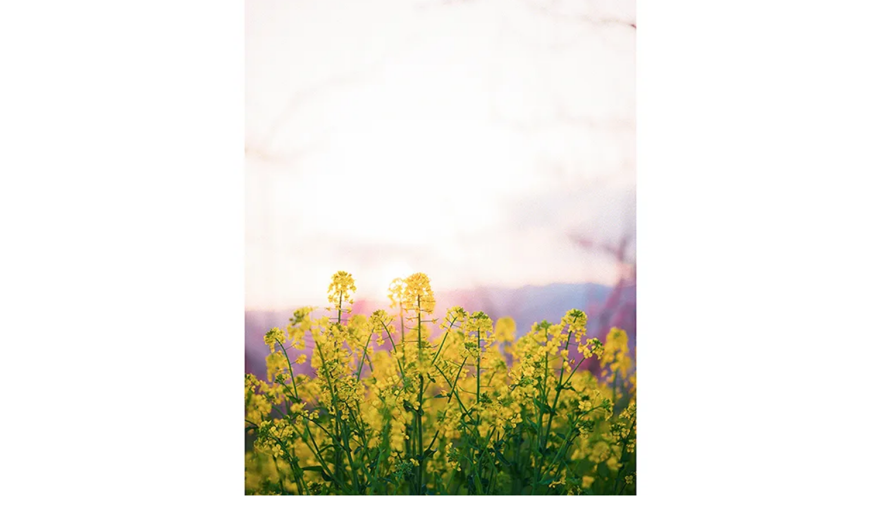

--- FILE ---
content_type: text/html; charset=UTF-8
request_url: https://shinobuosawa.com/kanjita-kimochi/
body_size: 25254
content:
<!doctype html><html lang="ja"><head><script data-no-optimize="1">var litespeed_docref=sessionStorage.getItem("litespeed_docref");litespeed_docref&&(Object.defineProperty(document,"referrer",{get:function(){return litespeed_docref}}),sessionStorage.removeItem("litespeed_docref"));</script> <meta charset="UTF-8"><meta name="viewport" content="width=device-width, initial-scale=1.0"><meta http-equiv="X-UA-Compatible" content="ie=edge"><meta name="format-detection" content="telephone=no"> <script type="litespeed/javascript" data-src="https://www.googletagmanager.com/gtag/js?id=G-GF983V2H56"></script> <script type="litespeed/javascript">window.dataLayer=window.dataLayer||[];function gtag(){dataLayer.push(arguments)}
gtag('js',new Date());gtag('config','G-GF983V2H56')</script> <title>感じた気持ちを写す - shinobuOsawa 大沢 忍</title><meta name="description" content="今週も、来週も、再来週も。 予定がギッチリ。 昨日は東京へ撮影の用事で出かけ。 今日は、一日写真教室の資料をつ" /><meta name="robots" content="max-image-preview:large" /><meta name="author" content="一本気・ネガティブ・公平"/><link rel="canonical" href="https://shinobuosawa.com/kanjita-kimochi/" /><meta name="generator" content="All in One SEO (AIOSEO) 4.9.2" /><meta property="og:locale" content="ja_JP" /><meta property="og:site_name" content="shinobuOsawa 大沢 忍 - Graphic &amp; Web Designer , Photo &amp; Film Creator" /><meta property="og:type" content="article" /><meta property="og:title" content="感じた気持ちを写す - shinobuOsawa 大沢 忍" /><meta property="og:description" content="今週も、来週も、再来週も。 予定がギッチリ。 昨日は東京へ撮影の用事で出かけ。 今日は、一日写真教室の資料をつ" /><meta property="og:url" content="https://shinobuosawa.com/kanjita-kimochi/" /><meta property="og:image" content="https://shinobuosawa.com/wp-content/uploads/2025/02/211018_6110.jpg" /><meta property="og:image:secure_url" content="https://shinobuosawa.com/wp-content/uploads/2025/02/211018_6110.jpg" /><meta property="og:image:width" content="1024" /><meta property="og:image:height" content="1024" /><meta property="article:published_time" content="2018-04-01T12:34:11+00:00" /><meta property="article:modified_time" content="2022-03-31T12:48:39+00:00" /><meta property="article:publisher" content="https://www.facebook.com/shinobufuruya" /><meta name="twitter:card" content="summary_large_image" /><meta name="twitter:site" content="@shinobufuruya" /><meta name="twitter:title" content="感じた気持ちを写す - shinobuOsawa 大沢 忍" /><meta name="twitter:description" content="今週も、来週も、再来週も。 予定がギッチリ。 昨日は東京へ撮影の用事で出かけ。 今日は、一日写真教室の資料をつ" /><meta name="twitter:creator" content="@shinobufuruya" /><meta name="twitter:image" content="https://shinobuosawa.com/wp-content/uploads/2025/02/211018_6110.jpg" /> <script type="application/ld+json" class="aioseo-schema">{"@context":"https:\/\/schema.org","@graph":[{"@type":"BlogPosting","@id":"https:\/\/shinobuosawa.com\/kanjita-kimochi\/#blogposting","name":"\u611f\u3058\u305f\u6c17\u6301\u3061\u3092\u5199\u3059 - shinobuOsawa \u5927\u6ca2 \u5fcd","headline":"\u611f\u3058\u305f\u6c17\u6301\u3061\u3092\u5199\u3059","author":{"@id":"https:\/\/shinobuosawa.com\/author\/shinobuosawa\/#author"},"publisher":{"@id":"https:\/\/shinobuosawa.com\/#person"},"image":{"@type":"ImageObject","url":"https:\/\/shinobuosawa.com\/wp-content\/uploads\/2018\/04\/180331_1820.jpg","width":1024,"height":683},"datePublished":"2018-04-01T21:34:11+09:00","dateModified":"2022-03-31T21:48:39+09:00","inLanguage":"ja","commentCount":2,"mainEntityOfPage":{"@id":"https:\/\/shinobuosawa.com\/kanjita-kimochi\/#webpage"},"isPartOf":{"@id":"https:\/\/shinobuosawa.com\/kanjita-kimochi\/#webpage"},"articleSection":"\u500b\u4eba\u7684\u306a\u3053\u3068, Leica CL, Leica Summilux-SL 50mm f\/1.4 ASPH."},{"@type":"BreadcrumbList","@id":"https:\/\/shinobuosawa.com\/kanjita-kimochi\/#breadcrumblist","itemListElement":[{"@type":"ListItem","@id":"https:\/\/shinobuosawa.com#listItem","position":1,"name":"\u30db\u30fc\u30e0","item":"https:\/\/shinobuosawa.com","nextItem":{"@type":"ListItem","@id":"https:\/\/shinobuosawa.com\/blog\/#listItem","name":"BLOG - \u30d6\u30ed\u30b0"}},{"@type":"ListItem","@id":"https:\/\/shinobuosawa.com\/blog\/#listItem","position":2,"name":"BLOG - \u30d6\u30ed\u30b0","item":"https:\/\/shinobuosawa.com\/blog\/","nextItem":{"@type":"ListItem","@id":"https:\/\/shinobuosawa.com\/category\/personal\/#listItem","name":"\u500b\u4eba\u7684\u306a\u3053\u3068"},"previousItem":{"@type":"ListItem","@id":"https:\/\/shinobuosawa.com#listItem","name":"\u30db\u30fc\u30e0"}},{"@type":"ListItem","@id":"https:\/\/shinobuosawa.com\/category\/personal\/#listItem","position":3,"name":"\u500b\u4eba\u7684\u306a\u3053\u3068","item":"https:\/\/shinobuosawa.com\/category\/personal\/","nextItem":{"@type":"ListItem","@id":"https:\/\/shinobuosawa.com\/kanjita-kimochi\/#listItem","name":"\u611f\u3058\u305f\u6c17\u6301\u3061\u3092\u5199\u3059"},"previousItem":{"@type":"ListItem","@id":"https:\/\/shinobuosawa.com\/blog\/#listItem","name":"BLOG - \u30d6\u30ed\u30b0"}},{"@type":"ListItem","@id":"https:\/\/shinobuosawa.com\/kanjita-kimochi\/#listItem","position":4,"name":"\u611f\u3058\u305f\u6c17\u6301\u3061\u3092\u5199\u3059","previousItem":{"@type":"ListItem","@id":"https:\/\/shinobuosawa.com\/category\/personal\/#listItem","name":"\u500b\u4eba\u7684\u306a\u3053\u3068"}}]},{"@type":"Person","@id":"https:\/\/shinobuosawa.com\/#person","name":"Shinobu Osawa \/ \u5927\u6ca2 \u5fcd","image":"https:\/\/shinobuosawa.com\/wp-content\/uploads\/2024\/12\/5d72e50de8564631c489c51fc43002aa.jpg","sameAs":["https:\/\/www.facebook.com\/shinobufuruya","https:\/\/x.com\/shinobufuruya","https:\/\/www.instagram.com\/shinobu.osawa\/","https:\/\/www.youtube.com\/@shinobuosawa"]},{"@type":"Person","@id":"https:\/\/shinobuosawa.com\/author\/shinobuosawa\/#author","url":"https:\/\/shinobuosawa.com\/author\/shinobuosawa\/","name":"\u4e00\u672c\u6c17\u30fb\u30cd\u30ac\u30c6\u30a3\u30d6\u30fb\u516c\u5e73","image":{"@type":"ImageObject","@id":"https:\/\/shinobuosawa.com\/kanjita-kimochi\/#authorImage","url":"https:\/\/secure.gravatar.com\/avatar\/1de4ebee057109be834563bf1b2941c1ad38e7d16f41d32d838747795e18a368?s=96&d=mm&r=g","width":96,"height":96,"caption":"\u4e00\u672c\u6c17\u30fb\u30cd\u30ac\u30c6\u30a3\u30d6\u30fb\u516c\u5e73"}},{"@type":"WebPage","@id":"https:\/\/shinobuosawa.com\/kanjita-kimochi\/#webpage","url":"https:\/\/shinobuosawa.com\/kanjita-kimochi\/","name":"\u611f\u3058\u305f\u6c17\u6301\u3061\u3092\u5199\u3059 - shinobuOsawa \u5927\u6ca2 \u5fcd","description":"\u4eca\u9031\u3082\u3001\u6765\u9031\u3082\u3001\u518d\u6765\u9031\u3082\u3002 \u4e88\u5b9a\u304c\u30ae\u30c3\u30c1\u30ea\u3002 \u6628\u65e5\u306f\u6771\u4eac\u3078\u64ae\u5f71\u306e\u7528\u4e8b\u3067\u51fa\u304b\u3051\u3002 \u4eca\u65e5\u306f\u3001\u4e00\u65e5\u5199\u771f\u6559\u5ba4\u306e\u8cc7\u6599\u3092\u3064","inLanguage":"ja","isPartOf":{"@id":"https:\/\/shinobuosawa.com\/#website"},"breadcrumb":{"@id":"https:\/\/shinobuosawa.com\/kanjita-kimochi\/#breadcrumblist"},"author":{"@id":"https:\/\/shinobuosawa.com\/author\/shinobuosawa\/#author"},"creator":{"@id":"https:\/\/shinobuosawa.com\/author\/shinobuosawa\/#author"},"image":{"@type":"ImageObject","url":"https:\/\/shinobuosawa.com\/wp-content\/uploads\/2018\/04\/180331_1820.jpg","@id":"https:\/\/shinobuosawa.com\/kanjita-kimochi\/#mainImage","width":1024,"height":683},"primaryImageOfPage":{"@id":"https:\/\/shinobuosawa.com\/kanjita-kimochi\/#mainImage"},"datePublished":"2018-04-01T21:34:11+09:00","dateModified":"2022-03-31T21:48:39+09:00"},{"@type":"WebSite","@id":"https:\/\/shinobuosawa.com\/#website","url":"https:\/\/shinobuosawa.com\/","name":"shinobuOsawa \u5927\u6ca2 \u5fcd","description":"Graphic & Web Designer , Photo & Film Creator","inLanguage":"ja","publisher":{"@id":"https:\/\/shinobuosawa.com\/#person"}}]}</script> <link rel='dns-prefetch' href='//www.googletagmanager.com' /><link rel='dns-prefetch' href='//use.fontawesome.com' /><link rel="alternate" type="application/rss+xml" title="shinobuOsawa 大沢 忍 &raquo; 感じた気持ちを写す のコメントのフィード" href="https://shinobuosawa.com/kanjita-kimochi/feed/" /><link rel="alternate" title="oEmbed (JSON)" type="application/json+oembed" href="https://shinobuosawa.com/wp-json/oembed/1.0/embed?url=https%3A%2F%2Fshinobuosawa.com%2Fkanjita-kimochi%2F" /><link rel="alternate" title="oEmbed (XML)" type="text/xml+oembed" href="https://shinobuosawa.com/wp-json/oembed/1.0/embed?url=https%3A%2F%2Fshinobuosawa.com%2Fkanjita-kimochi%2F&#038;format=xml" />
 <script src="//www.googletagmanager.com/gtag/js?id=G-8PVBF3RKK1"  data-cfasync="false" data-wpfc-render="false" type="text/javascript" async></script> <script data-cfasync="false" data-wpfc-render="false" type="text/javascript">var mi_version = '9.11.1';
				var mi_track_user = true;
				var mi_no_track_reason = '';
								var MonsterInsightsDefaultLocations = {"page_location":"https:\/\/shinobuosawa.com\/kanjita-kimochi\/"};
								if ( typeof MonsterInsightsPrivacyGuardFilter === 'function' ) {
					var MonsterInsightsLocations = (typeof MonsterInsightsExcludeQuery === 'object') ? MonsterInsightsPrivacyGuardFilter( MonsterInsightsExcludeQuery ) : MonsterInsightsPrivacyGuardFilter( MonsterInsightsDefaultLocations );
				} else {
					var MonsterInsightsLocations = (typeof MonsterInsightsExcludeQuery === 'object') ? MonsterInsightsExcludeQuery : MonsterInsightsDefaultLocations;
				}

								var disableStrs = [
										'ga-disable-G-8PVBF3RKK1',
									];

				/* Function to detect opted out users */
				function __gtagTrackerIsOptedOut() {
					for (var index = 0; index < disableStrs.length; index++) {
						if (document.cookie.indexOf(disableStrs[index] + '=true') > -1) {
							return true;
						}
					}

					return false;
				}

				/* Disable tracking if the opt-out cookie exists. */
				if (__gtagTrackerIsOptedOut()) {
					for (var index = 0; index < disableStrs.length; index++) {
						window[disableStrs[index]] = true;
					}
				}

				/* Opt-out function */
				function __gtagTrackerOptout() {
					for (var index = 0; index < disableStrs.length; index++) {
						document.cookie = disableStrs[index] + '=true; expires=Thu, 31 Dec 2099 23:59:59 UTC; path=/';
						window[disableStrs[index]] = true;
					}
				}

				if ('undefined' === typeof gaOptout) {
					function gaOptout() {
						__gtagTrackerOptout();
					}
				}
								window.dataLayer = window.dataLayer || [];

				window.MonsterInsightsDualTracker = {
					helpers: {},
					trackers: {},
				};
				if (mi_track_user) {
					function __gtagDataLayer() {
						dataLayer.push(arguments);
					}

					function __gtagTracker(type, name, parameters) {
						if (!parameters) {
							parameters = {};
						}

						if (parameters.send_to) {
							__gtagDataLayer.apply(null, arguments);
							return;
						}

						if (type === 'event') {
														parameters.send_to = monsterinsights_frontend.v4_id;
							var hookName = name;
							if (typeof parameters['event_category'] !== 'undefined') {
								hookName = parameters['event_category'] + ':' + name;
							}

							if (typeof MonsterInsightsDualTracker.trackers[hookName] !== 'undefined') {
								MonsterInsightsDualTracker.trackers[hookName](parameters);
							} else {
								__gtagDataLayer('event', name, parameters);
							}
							
						} else {
							__gtagDataLayer.apply(null, arguments);
						}
					}

					__gtagTracker('js', new Date());
					__gtagTracker('set', {
						'developer_id.dZGIzZG': true,
											});
					if ( MonsterInsightsLocations.page_location ) {
						__gtagTracker('set', MonsterInsightsLocations);
					}
										__gtagTracker('config', 'G-8PVBF3RKK1', {"forceSSL":"true","link_attribution":"true"} );
										window.gtag = __gtagTracker;										(function () {
						/* https://developers.google.com/analytics/devguides/collection/analyticsjs/ */
						/* ga and __gaTracker compatibility shim. */
						var noopfn = function () {
							return null;
						};
						var newtracker = function () {
							return new Tracker();
						};
						var Tracker = function () {
							return null;
						};
						var p = Tracker.prototype;
						p.get = noopfn;
						p.set = noopfn;
						p.send = function () {
							var args = Array.prototype.slice.call(arguments);
							args.unshift('send');
							__gaTracker.apply(null, args);
						};
						var __gaTracker = function () {
							var len = arguments.length;
							if (len === 0) {
								return;
							}
							var f = arguments[len - 1];
							if (typeof f !== 'object' || f === null || typeof f.hitCallback !== 'function') {
								if ('send' === arguments[0]) {
									var hitConverted, hitObject = false, action;
									if ('event' === arguments[1]) {
										if ('undefined' !== typeof arguments[3]) {
											hitObject = {
												'eventAction': arguments[3],
												'eventCategory': arguments[2],
												'eventLabel': arguments[4],
												'value': arguments[5] ? arguments[5] : 1,
											}
										}
									}
									if ('pageview' === arguments[1]) {
										if ('undefined' !== typeof arguments[2]) {
											hitObject = {
												'eventAction': 'page_view',
												'page_path': arguments[2],
											}
										}
									}
									if (typeof arguments[2] === 'object') {
										hitObject = arguments[2];
									}
									if (typeof arguments[5] === 'object') {
										Object.assign(hitObject, arguments[5]);
									}
									if ('undefined' !== typeof arguments[1].hitType) {
										hitObject = arguments[1];
										if ('pageview' === hitObject.hitType) {
											hitObject.eventAction = 'page_view';
										}
									}
									if (hitObject) {
										action = 'timing' === arguments[1].hitType ? 'timing_complete' : hitObject.eventAction;
										hitConverted = mapArgs(hitObject);
										__gtagTracker('event', action, hitConverted);
									}
								}
								return;
							}

							function mapArgs(args) {
								var arg, hit = {};
								var gaMap = {
									'eventCategory': 'event_category',
									'eventAction': 'event_action',
									'eventLabel': 'event_label',
									'eventValue': 'event_value',
									'nonInteraction': 'non_interaction',
									'timingCategory': 'event_category',
									'timingVar': 'name',
									'timingValue': 'value',
									'timingLabel': 'event_label',
									'page': 'page_path',
									'location': 'page_location',
									'title': 'page_title',
									'referrer' : 'page_referrer',
								};
								for (arg in args) {
																		if (!(!args.hasOwnProperty(arg) || !gaMap.hasOwnProperty(arg))) {
										hit[gaMap[arg]] = args[arg];
									} else {
										hit[arg] = args[arg];
									}
								}
								return hit;
							}

							try {
								f.hitCallback();
							} catch (ex) {
							}
						};
						__gaTracker.create = newtracker;
						__gaTracker.getByName = newtracker;
						__gaTracker.getAll = function () {
							return [];
						};
						__gaTracker.remove = noopfn;
						__gaTracker.loaded = true;
						window['__gaTracker'] = __gaTracker;
					})();
									} else {
										console.log("");
					(function () {
						function __gtagTracker() {
							return null;
						}

						window['__gtagTracker'] = __gtagTracker;
						window['gtag'] = __gtagTracker;
					})();
									}</script> <style id="litespeed-ccss">ol,ul{box-sizing:border-box}.wp-block-search__label{width:100%}:root{--wp--preset--font-size--normal:16px;--wp--preset--font-size--huge:42px}:root{--wp--preset--aspect-ratio--square:1;--wp--preset--aspect-ratio--4-3:4/3;--wp--preset--aspect-ratio--3-4:3/4;--wp--preset--aspect-ratio--3-2:3/2;--wp--preset--aspect-ratio--2-3:2/3;--wp--preset--aspect-ratio--16-9:16/9;--wp--preset--aspect-ratio--9-16:9/16;--wp--preset--color--black:#000;--wp--preset--color--cyan-bluish-gray:#abb8c3;--wp--preset--color--white:#fff;--wp--preset--color--pale-pink:#f78da7;--wp--preset--color--vivid-red:#cf2e2e;--wp--preset--color--luminous-vivid-orange:#ff6900;--wp--preset--color--luminous-vivid-amber:#fcb900;--wp--preset--color--light-green-cyan:#7bdcb5;--wp--preset--color--vivid-green-cyan:#00d084;--wp--preset--color--pale-cyan-blue:#8ed1fc;--wp--preset--color--vivid-cyan-blue:#0693e3;--wp--preset--color--vivid-purple:#9b51e0;--wp--preset--gradient--vivid-cyan-blue-to-vivid-purple:linear-gradient(135deg,rgba(6,147,227,1) 0%,#9b51e0 100%);--wp--preset--gradient--light-green-cyan-to-vivid-green-cyan:linear-gradient(135deg,#7adcb4 0%,#00d082 100%);--wp--preset--gradient--luminous-vivid-amber-to-luminous-vivid-orange:linear-gradient(135deg,rgba(252,185,0,1) 0%,rgba(255,105,0,1) 100%);--wp--preset--gradient--luminous-vivid-orange-to-vivid-red:linear-gradient(135deg,rgba(255,105,0,1) 0%,#cf2e2e 100%);--wp--preset--gradient--very-light-gray-to-cyan-bluish-gray:linear-gradient(135deg,#eee 0%,#a9b8c3 100%);--wp--preset--gradient--cool-to-warm-spectrum:linear-gradient(135deg,#4aeadc 0%,#9778d1 20%,#cf2aba 40%,#ee2c82 60%,#fb6962 80%,#fef84c 100%);--wp--preset--gradient--blush-light-purple:linear-gradient(135deg,#ffceec 0%,#9896f0 100%);--wp--preset--gradient--blush-bordeaux:linear-gradient(135deg,#fecda5 0%,#fe2d2d 50%,#6b003e 100%);--wp--preset--gradient--luminous-dusk:linear-gradient(135deg,#ffcb70 0%,#c751c0 50%,#4158d0 100%);--wp--preset--gradient--pale-ocean:linear-gradient(135deg,#fff5cb 0%,#b6e3d4 50%,#33a7b5 100%);--wp--preset--gradient--electric-grass:linear-gradient(135deg,#caf880 0%,#71ce7e 100%);--wp--preset--gradient--midnight:linear-gradient(135deg,#020381 0%,#2874fc 100%);--wp--preset--font-size--small:13px;--wp--preset--font-size--medium:20px;--wp--preset--font-size--large:36px;--wp--preset--font-size--x-large:42px;--wp--preset--spacing--20:.44rem;--wp--preset--spacing--30:.67rem;--wp--preset--spacing--40:1rem;--wp--preset--spacing--50:1.5rem;--wp--preset--spacing--60:2.25rem;--wp--preset--spacing--70:3.38rem;--wp--preset--spacing--80:5.06rem;--wp--preset--shadow--natural:6px 6px 9px rgba(0,0,0,.2);--wp--preset--shadow--deep:12px 12px 50px rgba(0,0,0,.4);--wp--preset--shadow--sharp:6px 6px 0px rgba(0,0,0,.2);--wp--preset--shadow--outlined:6px 6px 0px -3px rgba(255,255,255,1),6px 6px rgba(0,0,0,1);--wp--preset--shadow--crisp:6px 6px 0px rgba(0,0,0,1)}:root{--primary-color:#89c3eb;--secondary-color:#f8e3dd;--third-color:#f8f7dd;--red-color:#c42730;--font-black-color:#555;--font-white-color:#fff;--font-gray-1-color:#f2f2f2;--font-gray-2-color:#d9d9d9;--normal-font-weight:400;--medium-font-weight:500;--bold-font-weight:700;--black-font-weight:900;--default-letter-spacing:0;--default-line-height:1.8;--primary-bg-color:#fff;--gray-bg-color:#eaeef2;--primary-border-radius:4px;--default-container-base:1200px;--default-container-padding:25px;--default-container-width:calc(var(--default-container-base) + var(--default-container-padding)*2);--body-min-width:1100px;--primary-font:adobe-caslon-pro,"Yu Mincho","YuMincho","Noto Serif JP",sans-serif;--fz50:50px;--fz40:40px;--fz38:38px;--fz30:30px;--fz24:24px;--fz20:20px;--fz18:18px;--fz16:16px;--fz14:14px;--fz12:12px}@media (max-width:767px){:root{--fz50:38px;--fz40:30px;--fz38:28px;--fz30:22px;--fz24:18px;--fz20:15px;--fz18:15px;--fz16:14px;--fz14:12px;--fz12:10px}}html{box-sizing:border-box;word-break:normal;-moz-tab-size:4;-o-tab-size:4;tab-size:4;-webkit-text-size-adjust:100%}*,:after,:before{box-sizing:inherit}:after,:before{text-decoration:inherit;vertical-align:inherit}*{padding:0;margin:0}a{background-color:transparent}button{font:inherit}button{overflow:visible}button{text-transform:none}button{color:inherit}button::-moz-focus-inner{padding:0;border-style:none}button:-moz-focusring{outline:1px dotted ButtonText}button{-webkit-appearance:button}button{background-color:transparent;border-style:none}::-webkit-file-upload-button{font:inherit;color:inherit;-webkit-appearance:button}img{border-style:none}body{position:relative;min-width:var(--body-min-width);font-family:var(--primary-font);font-size:var(--fz14);font-weight:var(--normal-font-weight);line-height:var(--default-line-height);color:var(--font-black-color);letter-spacing:var(--default-letter-spacing);background-color:var(--primary-bg-color);-moz-osx-font-smoothing:grayscale;-webkit-font-smoothing:antialiased}@media (max-width:767px){body{min-width:0}}body,html{scroll-padding-top:130px}*,:after,:before{background-repeat:no-repeat}a{color:inherit;text-decoration:underline}img{max-width:100%;height:auto;vertical-align:middle}button{outline:none}.container{--default-container-width:calc(var(--default-container-base) + var(--default-container-padding)*2);width:var(--default-container-width);max-width:100%;padding:0 var(--default-container-padding);margin:0 auto}.wrap{overflow:hidden}@media (max-width:767px){.wrap{padding-top:0;padding-bottom:0}}.breadcrumbs-area{padding:0 50px;margin:10px 0 70px}@media (max-width:767px){.breadcrumbs-area{padding:0 25px;margin-bottom:40px}}.breadcrumbs{display:flex;flex-wrap:wrap;font-size:var(--fz14);line-height:1.5;list-style:none}@media (max-width:767px){.breadcrumbs{font-size:11px}}.breadcrumbs__item{display:flex;align-items:center;color:#707070}.breadcrumbs__item:not(:last-child):after{margin:0 6px;content:">"}.breadcrumbs__item a{color:inherit;text-decoration:none}.header{position:absolute;top:0;right:0;left:0;z-index:6000;color:#fff}.header__wrap{display:flex;align-items:flex-end;max-width:100%;height:65px;padding:0 50px;margin:0 auto}@media (max-width:767px){.header__wrap{height:45px;padding-right:0;padding-left:20px}}.header__logo{position:absolute;top:25px;left:50px;display:flex;align-items:center;padding-bottom:10px;margin-right:auto;font-size:16px}@media (max-width:767px){.header__logo{top:10px;left:20px}}@media (max-width:767px){.header__logo img{width:134px}}.header__nav{display:none;justify-content:center}.toggle{position:fixed;top:50px;right:50px;z-index:15000;width:54px;height:32px}@media (max-width:767px){.toggle{top:20px;right:20px;transform:scale(.75)}}.toggle__bar{position:absolute;left:0;display:block;width:54px;height:4px;margin:0 auto;border-radius:1.5px}.toggle__bar--1{top:0;width:44px;background-color:#fff}.toggle__bar--2{top:14px;background-color:#fff}.toggle__bar--3{top:28px;width:34px;background-color:#fff}.global-nav{display:block;font-size:var(--fz20);color:#707070;list-style:none}.global-nav__item{position:relative;display:flex;align-items:center;font-size:23px;font-style:normal;font-weight:var(--bold-font-weight);line-height:1.2;border-top:none;border-bottom:none}@media (max-width:767px){.global-nav__item{font-size:18px;font-style:normal;line-height:1.2;border-top:none;border-bottom:none}}.global-nav__item:not(:last-child){margin-right:0;margin-bottom:50px}@media (max-width:767px){.global-nav__item:not(:last-child){margin-bottom:20px}}.global-nav__link{color:inherit;text-decoration:none}.header-social-nav{display:flex;gap:16px;align-items:center;margin-top:auto;list-style:none}.header-social-nav svg{display:block;width:24px;height:24px}.hero{position:relative;width:100%;height:720px;overflow:hidden;-webkit-clip-path:inset(0);clip-path:inset(0);background-color:#000}@media (max-width:767px){.hero{height:450px}}.hero img{position:fixed;top:0;right:0;bottom:0;left:0;z-index:-1;display:block;width:100vw;height:100vh;-o-object-fit:cover;object-fit:cover;-o-object-position:center;object-position:center}.page-single{padding-bottom:150px}@media (max-width:767px){.page-single{padding-bottom:50px}}.post__category{display:block;padding:16px 13px 10px;margin-right:30px;font-size:var(--fz12);line-height:1.5;color:#8e8e8e;text-decoration:none;border:1px solid #8e8e8e}.post__heading{display:flex;align-items:center;margin-bottom:30px}@media (max-width:767px){.post__heading{margin-bottom:30px}}.post__date{font-size:var(--fz12);line-height:1.25;color:#545454}.post__date:before{content:"-"}@media (max-width:767px){.post__date{margin-bottom:5px}}.post__title{margin-bottom:40px;font-size:var(--fz40);font-weight:var(--normal-font-weight);line-height:1.4;color:#707070}@media (max-width:767px){.post__title{font-size:30px}}.post-sidebar label{display:none}.profile{position:relative;display:flex;gap:25px;align-items:center;padding:35px 25px 50px;border:1px solid #eee}@media (max-width:767px){.profile{display:block}}.profile__image{flex-shrink:0}@media (max-width:767px){.profile__image{margin-bottom:30px;text-align:center}}.profile__title{margin-bottom:20px;font-size:var(--fz20);font-weight:var(--normal-font-weight);line-height:1.4}.profile__text{line-height:2}.profile__link{position:absolute;right:25px;bottom:25px;font-size:var(--fz20);line-height:1.2}.profile__link a{text-decoration:none}.toggle__bar{height:3px}.global-nav__item{font-size:18px}h1{word-break:auto-phrase;text-autospace:no-autospace;text-spacing-trim:trim-auto}.post__title{font-family:adobe-caslon-pro,"A1 Mincho",sans-serif}article.profile{display:none}@media (max-width:767px){.hero{height:450px}}</style><link rel="preload" data-asynced="1" data-optimized="2" as="style" onload="this.onload=null;this.rel='stylesheet'" href="https://shinobuosawa.com/wp-content/litespeed/ucss/b6bd2dd3b7e14d44d2fceb38a4b1d19b.css?ver=2f9b8" /><script type="litespeed/javascript">!function(a){"use strict";var b=function(b,c,d){function e(a){return h.body?a():void setTimeout(function(){e(a)})}function f(){i.addEventListener&&i.removeEventListener("load",f),i.media=d||"all"}var g,h=a.document,i=h.createElement("link");if(c)g=c;else{var j=(h.body||h.getElementsByTagName("head")[0]).childNodes;g=j[j.length-1]}var k=h.styleSheets;i.rel="stylesheet",i.href=b,i.media="only x",e(function(){g.parentNode.insertBefore(i,c?g:g.nextSibling)});var l=function(a){for(var b=i.href,c=k.length;c--;)if(k[c].href===b)return a();setTimeout(function(){l(a)})};return i.addEventListener&&i.addEventListener("load",f),i.onloadcssdefined=l,l(f),i};"undefined"!=typeof exports?exports.loadCSS=b:a.loadCSS=b}("undefined"!=typeof global?global:this);!function(a){if(a.loadCSS){var b=loadCSS.relpreload={};if(b.support=function(){try{return a.document.createElement("link").relList.supports("preload")}catch(b){return!1}},b.poly=function(){for(var b=a.document.getElementsByTagName("link"),c=0;c<b.length;c++){var d=b[c];"preload"===d.rel&&"style"===d.getAttribute("as")&&(a.loadCSS(d.href,d,d.getAttribute("media")),d.rel=null)}},!b.support()){b.poly();var c=a.setInterval(b.poly,300);a.addEventListener&&a.addEventListener("load",function(){b.poly(),a.clearInterval(c)}),a.attachEvent&&a.attachEvent("onload",function(){a.clearInterval(c)})}}}(this);</script> <script type="litespeed/javascript" data-src="https://shinobuosawa.com/wp-content/plugins/google-analytics-for-wordpress/assets/js/frontend-gtag.min.js?ver=9.11.1" id="monsterinsights-frontend-script-js" data-wp-strategy="async"></script> <script data-cfasync="false" data-wpfc-render="false" type="text/javascript" id='monsterinsights-frontend-script-js-extra'>/*  */
var monsterinsights_frontend = {"js_events_tracking":"true","download_extensions":"doc,pdf,ppt,zip,xls,docx,pptx,xlsx","inbound_paths":"[{\"path\":\"\\\/go\\\/\",\"label\":\"affiliate\"},{\"path\":\"\\\/recommend\\\/\",\"label\":\"affiliate\"}]","home_url":"https:\/\/shinobuosawa.com","hash_tracking":"false","v4_id":"G-8PVBF3RKK1"};/*  */</script> <script type="litespeed/javascript" data-src="https://shinobuosawa.com/wp-includes/js/jquery/jquery.min.js?ver=3.7.1" id="jquery-core-js"></script> 
 <script type="litespeed/javascript" data-src="https://www.googletagmanager.com/gtag/js?id=GT-TBW684S" id="google_gtagjs-js"></script> <script id="google_gtagjs-js-after" type="litespeed/javascript">window.dataLayer=window.dataLayer||[];function gtag(){dataLayer.push(arguments)}
gtag("set","linker",{"domains":["shinobuosawa.com"]});gtag("js",new Date());gtag("set","developer_id.dZTNiMT",!0);gtag("config","GT-TBW684S",{"googlesitekit_post_type":"post"})</script> <link rel="https://api.w.org/" href="https://shinobuosawa.com/wp-json/" /><link rel="alternate" title="JSON" type="application/json" href="https://shinobuosawa.com/wp-json/wp/v2/posts/5625" /><link rel="EditURI" type="application/rsd+xml" title="RSD" href="https://shinobuosawa.com/xmlrpc.php?rsd" /><meta name="generator" content="Site Kit by Google 1.170.0" />
 <script type="litespeed/javascript">(function(w,d,s,l,i){w[l]=w[l]||[];w[l].push({'gtm.start':new Date().getTime(),event:'gtm.js'});var f=d.getElementsByTagName(s)[0],j=d.createElement(s),dl=l!='dataLayer'?'&l='+l:'';j.async=!0;j.src='https://www.googletagmanager.com/gtm.js?id='+i+dl;f.parentNode.insertBefore(j,f)})(window,document,'script','dataLayer','GTM-5XWJ98H')</script> </head><body data-rsssl=1><div id="app"><header class="header js-header"><div class="header__wrap"><div class="header__logo">
<a href="https://shinobuosawa.com/">
<img data-lazyloaded="1" src="[data-uri]" data-src="https://shinobuosawa.com/wp-content/themes/shinobu-osawa-2022/assets/images/logo.svg" alt="AMETSUCHI">
</a></div><div class="header__nav js-header-nav"><ul class="global-nav"><li class="global-nav__item">
<a href="https://shinobuosawa.com/" class="global-nav__link">TOP</a></li><li class="global-nav__item">
<a href="https://shinobuosawa.com/gallery/" class="global-nav__link">GALLERY</a></li><li class="global-nav__item">
<a href="https://shinobuosawa.com/about/" class="global-nav__link">ABOUT</a></li><li class="global-nav__item">
<a href="https://shinobuosawa.com/news/" class="global-nav__link">NEWS</a></li><li class="global-nav__item">
<a href="https://shinobuosawa.com/blog/" class="global-nav__link">BLOG</a></li><li class="global-nav__item">
<a href="https://shinobuosawa.com/contact/" class="global-nav__link">CONTACT</a></li></ul><ul class="header-social-nav"><li class="header-social-nav__item">
<a href="https://www.youtube.com/channel/UCuLWWpx2ZDcJ2YT7cOxr-rA" target="_blank" rel="noopener">
<svg xmlns="http://www.w3.org/2000/svg" width="31.988" height="22.356" viewBox="0 0 31.988 22.356">
<path id="youtube" d="M31.327,8.273A4.026,4.026,0,0,0,28.571,5.5l-.028-.007c-2.493-.668-12.528-.668-12.528-.668S6.006,4.808,3.487,5.489A4.026,4.026,0,0,0,.71,8.245L.7,8.273a40.515,40.515,0,0,0-.7,7.585v.281a41.893,41.893,0,0,0,.737,7.845L.7,23.724A4.026,4.026,0,0,0,3.459,26.5l.028.007c2.491.669,12.528.669,12.528.669s10.008,0,12.528-.669a4.026,4.026,0,0,0,2.777-2.756l.007-.028a40.484,40.484,0,0,0,.668-7.429c0-.1,0-.2,0-.3v.015c0-.092,0-.2,0-.31a41.867,41.867,0,0,0-.708-7.687l.04.258ZM12.812,20.8V11.21l8.352,4.8Z" transform="translate(-0.007 -4.821)"/>
</svg>
</a></li><li class="header-social-nav__item">
<a href="https://www.instagram.com/shinobu.osawa/" target="_blank" rel="noopener">
<svg xmlns="http://www.w3.org/2000/svg" width="32" height="32" viewBox="0 0 32 32">
<path id="instagram" d="M16,0c-4.347,0-4.889.02-6.6.1A11.8,11.8,0,0,0,5.52.84,7.845,7.845,0,0,0,2.685,2.685,7.781,7.781,0,0,0,.84,5.52,11.772,11.772,0,0,0,.1,9.4C.016,11.111,0,11.653,0,16s.02,4.889.1,6.6A11.8,11.8,0,0,0,.84,26.48a8.172,8.172,0,0,0,4.68,4.68A11.809,11.809,0,0,0,9.4,31.9c1.707.08,2.249.1,6.6.1s4.889-.02,6.6-.1a11.83,11.83,0,0,0,3.884-.744,8.172,8.172,0,0,0,4.68-4.68A11.8,11.8,0,0,0,31.9,22.6c.08-1.707.1-2.249.1-6.6s-.02-4.889-.1-6.6A11.824,11.824,0,0,0,31.16,5.52a7.859,7.859,0,0,0-1.845-2.835A7.786,7.786,0,0,0,26.48.84,11.778,11.778,0,0,0,22.6.1C20.889.016,20.347,0,16,0Zm0,2.88c4.271,0,4.78.021,6.467.1a8.811,8.811,0,0,1,2.969.553,5.269,5.269,0,0,1,3.038,3.036,8.831,8.831,0,0,1,.551,2.969c.076,1.688.093,2.195.093,6.467s-.02,4.78-.1,6.467a8.991,8.991,0,0,1-.561,2.969,5.092,5.092,0,0,1-1.2,1.843,5,5,0,0,1-1.84,1.195,8.9,8.9,0,0,1-2.98.551c-1.7.076-2.2.093-6.479.093s-4.781-.02-6.479-.1A9.065,9.065,0,0,1,6.5,28.458a4.961,4.961,0,0,1-1.839-1.2,4.867,4.867,0,0,1-1.2-1.84,9.071,9.071,0,0,1-.56-2.98c-.06-1.68-.081-2.2-.081-6.459S2.841,11.2,2.9,9.5a9.063,9.063,0,0,1,.56-2.979,4.743,4.743,0,0,1,1.2-1.841A4.722,4.722,0,0,1,6.5,3.482a8.864,8.864,0,0,1,2.961-.561c1.7-.06,2.2-.08,6.479-.08Zm0,4.9A8.216,8.216,0,1,0,24.216,16,8.215,8.215,0,0,0,16,7.784Zm0,13.549A5.333,5.333,0,1,1,21.333,16,5.332,5.332,0,0,1,16,21.333ZM26.461,7.46a1.92,1.92,0,1,1-1.92-1.919A1.921,1.921,0,0,1,26.461,7.46Z" transform="translate(0 0)"/>
</svg>
</a></li><li class="header-social-nav__item">
<a href="https://www.facebook.com/shinobufuruya" target="_blank" rel="noopener">
<svg xmlns="http://www.w3.org/2000/svg" width="16" height="32" viewBox="0 0 16 32">
<path id="facebook" d="M19,6h5V0H19a7.008,7.008,0,0,0-7,7v3H8v6h4V32h6V16h5l1-6H18V7A1.013,1.013,0,0,1,19,6Z" transform="translate(-8)"/>
</svg>
</a></li><li class="header-social-nav__item">
<a href="https://twitter.com/shinobufuruya/" target="_blank" rel="noopener">
<svg xmlns="http://www.w3.org/2000/svg" width="32.001" height="26.009" viewBox="0 0 32.001 26.009">
<path id="twitter" d="M31.939,6.092a13.311,13.311,0,0,1-3.767,1.033,6.613,6.613,0,0,0,2.884-3.631,13.549,13.549,0,0,1-4.169,1.579A6.558,6.558,0,0,0,15.539,9.55a6.738,6.738,0,0,0,.169,1.5A18.576,18.576,0,0,1,2.187,4.214a6.432,6.432,0,0,0-.888,3.3,6.561,6.561,0,0,0,2.917,5.461,6.554,6.554,0,0,1-2.971-.821v.081a6.564,6.564,0,0,0,5.261,6.436,6.663,6.663,0,0,1-1.728.228,6.58,6.58,0,0,1-1.221-.115A6.582,6.582,0,0,0,9.7,23.34,13.156,13.156,0,0,1,1.56,26.147,14.079,14.079,0,0,1,0,26.058,18.657,18.657,0,0,0,10.076,29c12.072,0,18.665-10,18.665-18.648,0-.279,0-.56-.02-.84A13.263,13.263,0,0,0,32,6.118Z" transform="translate(0 -2.994)"/>
</svg>
</a></li></ul></div><div class="header__toggle">
<button class="toggle">
<span class="toggle__bar toggle__bar--1"></span>
<span class="toggle__bar toggle__bar--2"></span>
<span class="toggle__bar toggle__bar--3"></span>
</button></div></div></header><div class="wrap page-single"><div class="hero hero--blog">
<img data-lazyloaded="1" src="[data-uri]" width="1024" height="683" data-src="https://shinobuosawa.com/wp-content/uploads/2018/04/180331_1820.jpg.webp" class="attachment-post-thumbnail size-post-thumbnail wp-post-image" alt="" decoding="async" fetchpriority="high" data-srcset="https://shinobuosawa.com/wp-content/uploads/2018/04/180331_1820.jpg.webp 1024w, https://shinobuosawa.com/wp-content/uploads/2018/04/180331_1820-300x200.jpg.webp 300w, https://shinobuosawa.com/wp-content/uploads/2018/04/180331_1820-768x512.jpg.webp 768w" data-sizes="(max-width: 1024px) 100vw, 1024px" /></div><div class="breadcrumbs-area"><ol class="breadcrumbs"><li class="breadcrumbs__item">
<a href="https://shinobuosawa.com/">TOP</a></li><li class="breadcrumbs__item">
<a href="https://shinobuosawa.com/blog/">BLOG</a></li><li class="breadcrumbs__item breadcrumbs__item--current">感じた気持ちを写す</li></ol></div><div class="page-content"><div class="container"><div class="post"><div class="post__heading"><p class="post__category">個人的なこと</p><p class="post__date">2018.04.01</p></div><h1 class="post__title">感じた気持ちを写す</h1><div class="post__content"><figure id="attachment_5628" aria-describedby="caption-attachment-5628" style="width: 1024px" class="wp-caption aligncenter"><a class="swipe" href="https://shinobuosawa.com/wp-content/uploads/2018/04/180331_1820.jpg" data-rel="lightbox-image-0" data-rl_title="" data-rl_caption="" title=""><img data-lazyloaded="1" src="[data-uri]" decoding="async" class="size-full wp-image-5628" data-src="https://shinobuosawa.com/wp-content/uploads/2018/04/180331_1820.jpg.webp" alt="" width="1024" height="683" data-srcset="https://shinobuosawa.com/wp-content/uploads/2018/04/180331_1820.jpg.webp 1024w, https://shinobuosawa.com/wp-content/uploads/2018/04/180331_1820-300x200.jpg.webp 300w, https://shinobuosawa.com/wp-content/uploads/2018/04/180331_1820-768x512.jpg.webp 768w" data-sizes="(max-width: 1024px) 100vw, 1024px" /></a><figcaption id="caption-attachment-5628" class="wp-caption-text">Leica CL + Leica Summilux-SL 50mm f/1.4 ASPH.</figcaption></figure><div class="column">今週も、来週も、再来週も。</div><p><span id="more-5625"></span></p><div class="column">予定がギッチリ。</p><p>昨日は東京へ撮影の用事で出かけ。<br />
今日は、一日写真教室の資料をつくっております。</p><p>来週は湖衣姫グランプリ、保育園入園・進級式、ほか頼まれごと２本。</p><p>相変わらず家族放置。<br />
そのうち家庭崩壊。</p><p>なんだかラップみたいになってきたYO</p><p>昨日は東京から帰ってきたらバタリ。<br />
夕方に近所をお散歩写真。</p><p>あっという間に菜の花が咲き、桃の花が開花してきました。<br />
今日だけでも、かなり桃の花が開いたと思います。<br />
桃源郷と呼ばれる、この時期ならではのピンク色の景色が広がってきますね。</p><p>いつかこの景色をゆっくりと愛でる日が来ることを信じていますｗ</p></div><figure id="attachment_5627" aria-describedby="caption-attachment-5627" style="width: 1024px" class="wp-caption aligncenter"><a href="https://shinobuosawa.com/wp-content/uploads/2018/04/180331_1818.jpg" data-rel="lightbox-image-1" data-rl_title="" data-rl_caption="" title=""><img decoding="async" class="wp-image-5627 size-full" src="https://shinobuosawa.com/wp-content/uploads/2018/04/180331_1818.jpg.webp" alt="" width="1024" height="683" data-src="https://shinobuosawa.com/wp-content/uploads/2018/04/180331_1818.jpg.webp" srcset="https://shinobuosawa.com/wp-content/uploads/2018/04/180331_1818.jpg.webp 1024w, https://shinobuosawa.com/wp-content/uploads/2018/04/180331_1818-300x200.jpg.webp 300w, https://shinobuosawa.com/wp-content/uploads/2018/04/180331_1818-768x512.jpg.webp 768w" sizes="(max-width: 1024px) 100vw, 1024px" /></a><figcaption id="caption-attachment-5627" class="wp-caption-text">Leica CL + Leica Summilux-SL 50mm f/1.4 ASPH.</figcaption></figure><figure id="attachment_5626" aria-describedby="caption-attachment-5626" style="width: 1024px" class="wp-caption aligncenter"><a class="swipe" href="https://shinobuosawa.com/wp-content/uploads/2018/04/180331_1815.jpg" data-rel="lightbox-image-2" data-rl_title="" data-rl_caption="" title=""><img loading="lazy" decoding="async" class="wp-image-5626 size-full" src="https://shinobuosawa.com/wp-content/uploads/2018/04/180331_1815.jpg.webp" alt="" width="1024" height="683" data-src="https://shinobuosawa.com/wp-content/uploads/2018/04/180331_1815.jpg.webp" srcset="https://shinobuosawa.com/wp-content/uploads/2018/04/180331_1815.jpg.webp 1024w, https://shinobuosawa.com/wp-content/uploads/2018/04/180331_1815-300x200.jpg.webp 300w, https://shinobuosawa.com/wp-content/uploads/2018/04/180331_1815-768x512.jpg.webp 768w" sizes="auto, (max-width: 1024px) 100vw, 1024px" /></a><figcaption id="caption-attachment-5626" class="wp-caption-text">Leica CL + Leica Summilux-SL 50mm f/1.4 ASPH.</figcaption></figure><div class="column">いつも見慣れた景色でも。<br />
時間帯が変われば。<br />
季節が変われば。<br />
同じ場所とは思えない光景を見せてくれます。</p><p>感じたままに、気持ちを写した近所の写真。<br />
この写真を見た方はどんな感想を持つのでしょうか。</p></div><h3>現在115ページを突破した写真教室の資料</h3><p><a href="https://shinobuosawa.com/wp-content/uploads/2018/04/名称未設定-1.jpg" data-rel="lightbox-image-3" data-rl_title="" data-rl_caption="" title=""><img data-lazyloaded="1" src="[data-uri]" loading="lazy" decoding="async" class="aligncenter size-full wp-image-5630 ready" data-src="https://shinobuosawa.com/wp-content/uploads/2018/04/名称未設定-1.jpg.webp" alt="" width="1024" height="598" data-srcset="https://shinobuosawa.com/wp-content/uploads/2018/04/名称未設定-1.jpg.webp 1024w, https://shinobuosawa.com/wp-content/uploads/2018/04/名称未設定-1-300x175.jpg.webp 300w, https://shinobuosawa.com/wp-content/uploads/2018/04/名称未設定-1-768x449.jpg.webp 768w" data-sizes="auto, (max-width: 1024px) 100vw, 1024px" /></a></p><div class="column">フリー素材の「いらすとや」さんのイラストを使用させていただきながら制作している写真教室資料。<br />
少しでもお役に立てれるような資料となるよう頑張っています。</p><p>主催の青年会議所さんのご厚意で、来場される方にお配りすることができます。<br />
カラー版でなく白黒で、肖像権などあるものについては差し替えたバージョンになりますが、お持ち帰りしてお役立ててもらえれば。<br />
さて、今週はプロテインを倍にして乗り切りましょうかねｗ</p></div></div><p class="affiliate">※当サイトではAmazonなどの購入リンクは広告リンクを使用しています。</p></div><article class="profile"><div class="profile__image">
<img data-lazyloaded="1" src="[data-uri]" width="150" height="150" data-src="https://shinobuosawa.com/wp-content/themes/shinobu-osawa-2022/assets/images/profile.png" alt=""></div><div class="profile__content"><h2 class="profile__title">shinobuOsawa</h2><p class="profile__text">写真、動画、空撮からウェブや紙のデザインまで幅広く手掛けるクリエイターっぽい人。<br>
筋トレと子どもをこよなく愛する、クスッと笑えるプチ不幸体質の持ち主。<br>
筋トレ好きの内蔵貧弱系。親しくなるとオネエ言葉になります。<br>
写真を画像ではなく、用紙にこだわり、オリジナルプリントとして手元に残り続けることができる作品を生み出すことが目標です。</p></div><p class="profile__link"><a href="https://shinobuosawa.com/">shinobuosawa.com</a></p></article><div class="post-nav"><div class="post-nav__item post-nav__item--previous"><div class="post-nav__wrap"><div class="post-nav__thumbnail">
<img data-lazyloaded="1" src="[data-uri]" width="300" height="200" data-src="https://shinobuosawa.com/wp-content/uploads/2018/03/180318_054-300x200.jpg.webp" class="attachment-medium size-medium wp-post-image" alt="" decoding="async" loading="lazy" data-srcset="https://shinobuosawa.com/wp-content/uploads/2018/03/180318_054-300x200.jpg.webp 300w, https://shinobuosawa.com/wp-content/uploads/2018/03/180318_054-768x512.jpg.webp 768w, https://shinobuosawa.com/wp-content/uploads/2018/03/180318_054.jpg.webp 1024w" data-sizes="auto, (max-width: 300px) 100vw, 300px" /></div><p class="post-nav__title"><span>＜ 前の記事</span><a href="https://shinobuosawa.com/guzen-naiyo/">きっと偶然なんてない</a></p></div></div><div class="post-nav__item post-nav__item--next"><div class="post-nav__wrap"><div class="post-nav__thumbnail">
<img data-lazyloaded="1" src="[data-uri]" width="300" height="212" data-src="https://shinobuosawa.com/wp-content/uploads/2018/04/1803_B4完成見学会チラシデザインV2-ol-1-300x212.jpg.webp" class="attachment-medium size-medium wp-post-image" alt="" decoding="async" loading="lazy" data-srcset="https://shinobuosawa.com/wp-content/uploads/2018/04/1803_B4完成見学会チラシデザインV2-ol-1-300x212.jpg.webp 300w, https://shinobuosawa.com/wp-content/uploads/2018/04/1803_B4完成見学会チラシデザインV2-ol-1-768x542.jpg.webp 768w, https://shinobuosawa.com/wp-content/uploads/2018/04/1803_B4完成見学会チラシデザインV2-ol-1.jpg.webp 1024w" data-sizes="auto, (max-width: 300px) 100vw, 300px" /></div><p class="post-nav__title"><span>＞ 次の記事</span><a href="https://shinobuosawa.com/ganbacchau/">頑張れる魔法の言葉</a></p></div></div></div><div class="recently-posts-wrap"><h2 class="widget-title">最近の記事</h2><div class="excerpt-list excerpt-list--recently"><div class="excerpt excerpt--recently"><div class="excerpt__thumbnail">
<img data-lazyloaded="1" src="[data-uri]" width="1280" height="720" data-src="https://shinobuosawa.com/wp-content/uploads/2026/01/sipe-ot.jpg.webp" class="attachment-post-thumbnail size-post-thumbnail wp-post-image" alt="sipe-ot シペ・オッ ─ 鮭と生きる町・標津｜大沢忍個人作品" decoding="async" loading="lazy" data-srcset="https://shinobuosawa.com/wp-content/uploads/2026/01/sipe-ot.jpg.webp 1280w, https://shinobuosawa.com/wp-content/uploads/2026/01/sipe-ot-300x169.jpg.webp 300w, https://shinobuosawa.com/wp-content/uploads/2026/01/sipe-ot-1024x576.jpg.webp 1024w, https://shinobuosawa.com/wp-content/uploads/2026/01/sipe-ot-768x432.jpg.webp 768w" data-sizes="auto, (max-width: 1280px) 100vw, 1280px" /></div><p class="excerpt__date">2026.01.12</p><h4 class="excerpt__title"><a href="https://shinobuosawa.com/sipe-ot-shibetsu-hokkaido/">sipe-ot ── 鮭と生きる土地の、誇りを撮る</a></h4></div><div class="excerpt excerpt--recently"><div class="excerpt__thumbnail">
<img data-lazyloaded="1" src="[data-uri]" width="2048" height="1366" data-src="https://shinobuosawa.com/wp-content/uploads/2025/12/251228_136-.jpg.webp" class="attachment-post-thumbnail size-post-thumbnail wp-post-image" alt="檻越しにこちらを見つめるフクロウの横顔。掛川花鳥園で撮影。" decoding="async" loading="lazy" data-srcset="https://shinobuosawa.com/wp-content/uploads/2025/12/251228_136-.jpg.webp 2048w, https://shinobuosawa.com/wp-content/uploads/2025/12/251228_136--300x200.jpg.webp 300w, https://shinobuosawa.com/wp-content/uploads/2025/12/251228_136--1024x683.jpg.webp 1024w, https://shinobuosawa.com/wp-content/uploads/2025/12/251228_136--768x512.jpg.webp 768w, https://shinobuosawa.com/wp-content/uploads/2025/12/251228_136--1536x1025.jpg.webp 1536w" data-sizes="auto, (max-width: 2048px) 100vw, 2048px" /></div><p class="excerpt__date">2025.12.31</p><h4 class="excerpt__title"><a href="https://shinobuosawa.com/honest-work-rewarded/">正直な仕事が、ちゃんと報われる世界に</a></h4></div><div class="excerpt excerpt--recently"><div class="excerpt__thumbnail">
<img data-lazyloaded="1" src="[data-uri]" width="2560" height="1707" data-src="https://shinobuosawa.com/wp-content/uploads/2025/12/251026_017-1-scaled.jpg.webp" class="attachment-post-thumbnail size-post-thumbnail wp-post-image" alt="X-E5 作例" decoding="async" loading="lazy" data-srcset="https://shinobuosawa.com/wp-content/uploads/2025/12/251026_017-1-scaled.jpg.webp 2560w, https://shinobuosawa.com/wp-content/uploads/2025/12/251026_017-1-300x200.jpg.webp 300w, https://shinobuosawa.com/wp-content/uploads/2025/12/251026_017-1-1024x683.jpg.webp 1024w, https://shinobuosawa.com/wp-content/uploads/2025/12/251026_017-1-768x512.jpg.webp 768w, https://shinobuosawa.com/wp-content/uploads/2025/12/251026_017-1-1536x1024.jpg.webp 1536w, https://shinobuosawa.com/wp-content/uploads/2025/12/251026_017-1-2048x1366.jpg.webp 2048w" data-sizes="auto, (max-width: 2560px) 100vw, 2560px" /></div><p class="excerpt__date">2025.12.13</p><h4 class="excerpt__title"><a href="https://shinobuosawa.com/fujifilm-x-e5-snapshot-shibetsu/">FUJIFILM X-E5でスナップ写真｜北海道・標津町の朝</a></h4></div><div class="excerpt excerpt--recently"><div class="excerpt__thumbnail">
<img data-lazyloaded="1" src="[data-uri]" width="2048" height="1366" data-src="https://shinobuosawa.com/wp-content/uploads/2025/11/250925_003-org-.jpg.webp" class="attachment-post-thumbnail size-post-thumbnail wp-post-image" alt="SIGMA 135mm F1.4 DG | Art　作例" decoding="async" loading="lazy" data-srcset="https://shinobuosawa.com/wp-content/uploads/2025/11/250925_003-org-.jpg.webp 2048w, https://shinobuosawa.com/wp-content/uploads/2025/11/250925_003-org--300x200.jpg.webp 300w, https://shinobuosawa.com/wp-content/uploads/2025/11/250925_003-org--1024x683.jpg.webp 1024w, https://shinobuosawa.com/wp-content/uploads/2025/11/250925_003-org--768x512.jpg.webp 768w, https://shinobuosawa.com/wp-content/uploads/2025/11/250925_003-org--1536x1025.jpg.webp 1536w" data-sizes="auto, (max-width: 2048px) 100vw, 2048px" /></div><p class="excerpt__date">2025.11.29</p><h4 class="excerpt__title"><a href="https://shinobuosawa.com/black-friday-2025/">ブラックフライデー2025</a></h4></div><div class="excerpt excerpt--recently"><div class="excerpt__thumbnail">
<img data-lazyloaded="1" src="[data-uri]" width="2048" height="1366" data-src="https://shinobuosawa.com/wp-content/uploads/2025/11/251114_001-.jpg.webp" class="attachment-post-thumbnail size-post-thumbnail wp-post-image" alt="セキセイインコちゃん" decoding="async" loading="lazy" data-srcset="https://shinobuosawa.com/wp-content/uploads/2025/11/251114_001-.jpg.webp 2048w, https://shinobuosawa.com/wp-content/uploads/2025/11/251114_001--300x200.jpg.webp 300w, https://shinobuosawa.com/wp-content/uploads/2025/11/251114_001--1024x683.jpg.webp 1024w, https://shinobuosawa.com/wp-content/uploads/2025/11/251114_001--768x512.jpg.webp 768w, https://shinobuosawa.com/wp-content/uploads/2025/11/251114_001--1536x1025.jpg.webp 1536w" data-sizes="auto, (max-width: 2048px) 100vw, 2048px" /></div><p class="excerpt__date">2025.11.20</p><h4 class="excerpt__title"><a href="https://shinobuosawa.com/bad-days-note/">そろそろ逝こう</a></h4></div><div class="excerpt excerpt--recently"><div class="excerpt__thumbnail">
<img data-lazyloaded="1" src="[data-uri]" width="2048" height="1536" data-src="https://shinobuosawa.com/wp-content/uploads/2025/11/250403_189-.jpg.webp" class="attachment-post-thumbnail size-post-thumbnail wp-post-image" alt="夕暮れの青い空を背景に、暗がりの中で静かに浮かび上がる赤い花。" decoding="async" loading="lazy" data-srcset="https://shinobuosawa.com/wp-content/uploads/2025/11/250403_189-.jpg.webp 2048w, https://shinobuosawa.com/wp-content/uploads/2025/11/250403_189--300x225.jpg.webp 300w, https://shinobuosawa.com/wp-content/uploads/2025/11/250403_189--1024x768.jpg.webp 1024w, https://shinobuosawa.com/wp-content/uploads/2025/11/250403_189--768x576.jpg.webp 768w, https://shinobuosawa.com/wp-content/uploads/2025/11/250403_189--1536x1152.jpg.webp 1536w" data-sizes="auto, (max-width: 2048px) 100vw, 2048px" /></div><p class="excerpt__date">2025.11.14</p><h4 class="excerpt__title"><a href="https://shinobuosawa.com/nishino-tokei-11jidai/">西野さんの時計のお話</a></h4></div><div class="excerpt excerpt--recently"><div class="excerpt__thumbnail">
<img data-lazyloaded="1" src="[data-uri]" width="2048" height="1366" data-src="https://shinobuosawa.com/wp-content/uploads/2025/10/251025_037-.jpg.webp" class="attachment-post-thumbnail size-post-thumbnail wp-post-image" alt="根室納沙布岬にいたキタキツネ" decoding="async" loading="lazy" data-srcset="https://shinobuosawa.com/wp-content/uploads/2025/10/251025_037-.jpg.webp 2048w, https://shinobuosawa.com/wp-content/uploads/2025/10/251025_037--300x200.jpg.webp 300w, https://shinobuosawa.com/wp-content/uploads/2025/10/251025_037--1024x683.jpg.webp 1024w, https://shinobuosawa.com/wp-content/uploads/2025/10/251025_037--768x512.jpg.webp 768w, https://shinobuosawa.com/wp-content/uploads/2025/10/251025_037--1536x1025.jpg.webp 1536w" data-sizes="auto, (max-width: 2048px) 100vw, 2048px" /></div><p class="excerpt__date">2025.10.27</p><h4 class="excerpt__title"><a href="https://shinobuosawa.com/sachtler-vs-sirui-tripod-comparison/">Sachtler vs SIRUI──気になる三脚を手持ちのSachtlerと比較してみた。</a></h4></div></div></div><div class="post-sidebar"><div class="widget"><div class="wp-block-group"><div class="wp-block-group__inner-container is-layout-flow wp-block-group-is-layout-flow"><h2 class="wp-block-heading">カテゴリー</h2><ul class="wp-block-categories-list wp-block-categories"><li class="cat-item cat-item-158"><a href="https://shinobuosawa.com/category/works/website_development/">ウェブサイト制作</a></li><li class="cat-item cat-item-65"><a href="https://shinobuosawa.com/category/works/">お仕事</a></li><li class="cat-item cat-item-19"><a href="https://shinobuosawa.com/category/news/">お知らせ</a></li><li class="cat-item cat-item-2"><a href="https://shinobuosawa.com/category/other/">その他</a></li><li class="cat-item cat-item-163"><a href="https://shinobuosawa.com/category/photography/photo_software/">ソフトウエア</a></li><li class="cat-item cat-item-143"><a href="https://shinobuosawa.com/category/works/drone/">ドローン</a></li><li class="cat-item cat-item-27"><a href="https://shinobuosawa.com/category/photography/contest/">フォトコンテスト</a></li><li class="cat-item cat-item-10"><a href="https://shinobuosawa.com/category/photography/print/">プリントについて</a></li><li class="cat-item cat-item-15"><a href="https://shinobuosawa.com/category/photography/portraits/">ポートレ</a></li><li class="cat-item cat-item-76"><a href="https://shinobuosawa.com/category/photography/lens/">レンズのこと</a></li><li class="cat-item cat-item-100"><a href="https://shinobuosawa.com/category/photography/artwork/">作品</a></li><li class="cat-item cat-item-3"><a href="https://shinobuosawa.com/category/personal/">個人的なこと</a></li><li class="cat-item cat-item-162"><a href="https://shinobuosawa.com/category/photography/">写真</a></li><li class="cat-item cat-item-26"><a href="https://shinobuosawa.com/category/photography/photo_exhibition/">写真展</a></li><li class="cat-item cat-item-144"><a href="https://shinobuosawa.com/category/works/on-site_photography/">出張写真撮影</a></li><li class="cat-item cat-item-167"><a href="https://shinobuosawa.com/category/works/%e5%8b%95%e7%94%bb/">動画</a></li><li class="cat-item cat-item-131"><a href="https://shinobuosawa.com/category/video/">動画</a></li><li class="cat-item cat-item-87"><a href="https://shinobuosawa.com/category/personal/trip/">旅</a></li><li class="cat-item cat-item-146"><a href="https://shinobuosawa.com/category/video/equipment/">機材のこと</a></li><li class="cat-item cat-item-176"><a href="https://shinobuosawa.com/category/photography/%e6%a9%9f%e6%9d%90%e7%b4%b9%e4%bb%8b/">機材紹介</a></li></ul></div></div></div><div class="widget"><form role="search" method="get" action="https://shinobuosawa.com/" class="wp-block-search__button-outside wp-block-search__text-button wp-block-search"    ><label class="wp-block-search__label" for="wp-block-search__input-1" >検索</label><div class="wp-block-search__inside-wrapper" ><input class="wp-block-search__input" id="wp-block-search__input-1" placeholder="" value="" type="search" name="s" required /><button aria-label="検索" class="wp-block-search__button wp-element-button" type="submit" >検索</button></div></form></div><div class="widget"><div class="wp-block-group"><div class="wp-block-group__inner-container is-layout-flow wp-block-group-is-layout-flow"><h2 class="wp-block-heading">タグクラウド</h2><p class="wp-block-tag-cloud"><a href="https://shinobuosawa.com/tag/af-s-nikkor-58mm-f1-4g/" class="tag-cloud-link tag-link-4 tag-link-position-1" style="font-size: 8pt;" aria-label="AF-S NIKKOR 58mm f/1.4G (8個の項目)">AF-S NIKKOR 58mm f/1.4G</a>
<a href="https://shinobuosawa.com/tag/dji-mavic-2-pro/" class="tag-cloud-link tag-link-120 tag-link-position-2" style="font-size: 14.382352941176pt;" aria-label="DJI Mavic 2 Pro (17個の項目)">DJI Mavic 2 Pro</a>
<a href="https://shinobuosawa.com/tag/eos-1d-x/" class="tag-cloud-link tag-link-69 tag-link-position-3" style="font-size: 11.294117647059pt;" aria-label="EOS-1D X (12個の項目)">EOS-1D X</a>
<a href="https://shinobuosawa.com/tag/eos-5d-mark-iii/" class="tag-cloud-link tag-link-35 tag-link-position-4" style="font-size: 14.794117647059pt;" aria-label="EOS 5D Mark III (18個の項目)">EOS 5D Mark III</a>
<a href="https://shinobuosawa.com/tag/fa645-45-85mmf4-5/" class="tag-cloud-link tag-link-52 tag-link-position-5" style="font-size: 9.8529411764706pt;" aria-label="FA645 45-85mmF4.5 (10個の項目)">FA645 45-85mmF4.5</a>
<a href="https://shinobuosawa.com/tag/fujifilm-gfx-50s/" class="tag-cloud-link tag-link-90 tag-link-position-6" style="font-size: 21.588235294118pt;" aria-label="FUJIFILM GFX 50S (40個の項目)">FUJIFILM GFX 50S</a>
<a href="https://shinobuosawa.com/tag/fujifilm-gfx50s-ii/" class="tag-cloud-link tag-link-187 tag-link-position-7" style="font-size: 17.264705882353pt;" aria-label="FUJIFILM GFX50S II (24個の項目)">FUJIFILM GFX50S II</a>
<a href="https://shinobuosawa.com/tag/fujifilm-x-t2/" class="tag-cloud-link tag-link-78 tag-link-position-8" style="font-size: 16.029411764706pt;" aria-label="FUJIFILM X-T2 (21個の項目)">FUJIFILM X-T2</a>
<a href="https://shinobuosawa.com/tag/fujifilm-x-t10/" class="tag-cloud-link tag-link-8 tag-link-position-9" style="font-size: 14.794117647059pt;" aria-label="FUJIFILM X-T10 (18個の項目)">FUJIFILM X-T10</a>
<a href="https://shinobuosawa.com/tag/fujifilm-x-t30/" class="tag-cloud-link tag-link-123 tag-link-position-10" style="font-size: 9.8529411764706pt;" aria-label="FUJIFILM X-T30 (10個の項目)">FUJIFILM X-T30</a>
<a href="https://shinobuosawa.com/tag/fujinon-gf32-64mmf4-r-lm-wr/" class="tag-cloud-link tag-link-105 tag-link-position-11" style="font-size: 11.294117647059pt;" aria-label="FUJINON GF32-64mmF4 R LM WR (12個の項目)">FUJINON GF32-64mmF4 R LM WR</a>
<a href="https://shinobuosawa.com/tag/fujinon-gf63mmf2-8-r-wr/" class="tag-cloud-link tag-link-91 tag-link-position-12" style="font-size: 10.676470588235pt;" aria-label="FUJINON GF63mmF2.8 R WR (11個の項目)">FUJINON GF63mmF2.8 R WR</a>
<a href="https://shinobuosawa.com/tag/fujinon-gf110mmf2-r-lm-wr/" class="tag-cloud-link tag-link-104 tag-link-position-13" style="font-size: 14.382352941176pt;" aria-label="FUJINON GF110mmF2 R LM WR (17個の項目)">FUJINON GF110mmF2 R LM WR</a>
<a href="https://shinobuosawa.com/tag/xf90mmf2-r-lm-wr/" class="tag-cloud-link tag-link-66 tag-link-position-14" style="font-size: 12.117647058824pt;" aria-label="FUJINON XF90mmF2 R LM WR (13個の項目)">FUJINON XF90mmF2 R LM WR</a>
<a href="https://shinobuosawa.com/tag/hasselblad-907x-cfv-100c/" class="tag-cloud-link tag-link-219 tag-link-position-15" style="font-size: 12.735294117647pt;" aria-label="Hasselblad 907X &amp; CFV 100C (14個の項目)">Hasselblad 907X &amp; CFV 100C</a>
<a href="https://shinobuosawa.com/tag/hektor-f5cm/" class="tag-cloud-link tag-link-17 tag-link-position-16" style="font-size: 19.117647058824pt;" aria-label="Hektor f=5cm 1:2.5 (30個の項目)">Hektor f=5cm 1:2.5</a>
<a href="https://shinobuosawa.com/tag/leica-apo-summicron-m-f2-0-50mm-asph/" class="tag-cloud-link tag-link-211 tag-link-position-17" style="font-size: 12.117647058824pt;" aria-label="LEICA APO-SUMMICRON M f2.0/50mm ASPH. (13個の項目)">LEICA APO-SUMMICRON M f2.0/50mm ASPH.</a>
<a href="https://shinobuosawa.com/tag/leica-cl/" class="tag-cloud-link tag-link-18 tag-link-position-18" style="font-size: 16.441176470588pt;" aria-label="Leica CL (22個の項目)">Leica CL</a>
<a href="https://shinobuosawa.com/tag/leica-m9-p/" class="tag-cloud-link tag-link-28 tag-link-position-19" style="font-size: 21.382352941176pt;" aria-label="Leica M9-P (39個の項目)">Leica M9-P</a>
<a href="https://shinobuosawa.com/tag/leica-summilux-sl-50mm-f-1-4-asph/" class="tag-cloud-link tag-link-106 tag-link-position-20" style="font-size: 9.0294117647059pt;" aria-label="Leica Summilux-SL 50mm f/1.4 ASPH. (9個の項目)">Leica Summilux-SL 50mm f/1.4 ASPH.</a>
<a href="https://shinobuosawa.com/tag/lumix-dmc-gm1/" class="tag-cloud-link tag-link-6 tag-link-position-21" style="font-size: 9.8529411764706pt;" aria-label="LUMIX DMC-GM1 (10個の項目)">LUMIX DMC-GM1</a>
<a href="https://shinobuosawa.com/tag/nikon-d800e/" class="tag-cloud-link tag-link-5 tag-link-position-22" style="font-size: 15.205882352941pt;" aria-label="Nikon D800E (19個の項目)">Nikon D800E</a>
<a href="https://shinobuosawa.com/tag/pentax-645d/" class="tag-cloud-link tag-link-53 tag-link-position-23" style="font-size: 13.764705882353pt;" aria-label="PENTAX 645D (16個の項目)">PENTAX 645D</a>
<a href="https://shinobuosawa.com/tag/ricoh-gr-iiix/" class="tag-cloud-link tag-link-203 tag-link-position-24" style="font-size: 16.852941176471pt;" aria-label="RICOH GR IIIx (23個の項目)">RICOH GR IIIx</a>
<a href="https://shinobuosawa.com/tag/12-24mm-f4-dg-hsm/" class="tag-cloud-link tag-link-80 tag-link-position-25" style="font-size: 9.0294117647059pt;" aria-label="SIGMA 12-24mm F4 DG HSM | Art (9個の項目)">SIGMA 12-24mm F4 DG HSM | Art</a>
<a href="https://shinobuosawa.com/tag/sigma-24-105mm-f4-dg-os-hsm/" class="tag-cloud-link tag-link-50 tag-link-position-26" style="font-size: 14.794117647059pt;" aria-label="SIGMA 24-105mm F4 DG OS HSM (18個の項目)">SIGMA 24-105mm F4 DG OS HSM</a>
<a href="https://shinobuosawa.com/tag/sigma-135mm-f1-8-dg-hsm-art/" class="tag-cloud-link tag-link-13 tag-link-position-27" style="font-size: 13.147058823529pt;" aria-label="SIGMA 135mm F1.8 DG HSM | Art (15個の項目)">SIGMA 135mm F1.8 DG HSM | Art</a>
<a href="https://shinobuosawa.com/tag/sigma-dp0-quattro/" class="tag-cloud-link tag-link-95 tag-link-position-28" style="font-size: 10.676470588235pt;" aria-label="SIGMA dp0 Quattro (11個の項目)">SIGMA dp0 Quattro</a>
<a href="https://shinobuosawa.com/tag/sigma-dp3-merrill/" class="tag-cloud-link tag-link-37 tag-link-position-29" style="font-size: 15.617647058824pt;" aria-label="SIGMA DP3 Merrill (20個の項目)">SIGMA DP3 Merrill</a>
<a href="https://shinobuosawa.com/tag/sigma-dp3-quattro/" class="tag-cloud-link tag-link-64 tag-link-position-30" style="font-size: 9.0294117647059pt;" aria-label="SIGMA dp3 Quattro (9個の項目)">SIGMA dp3 Quattro</a>
<a href="https://shinobuosawa.com/tag/sigma-fp/" class="tag-cloud-link tag-link-129 tag-link-position-31" style="font-size: 17.882352941176pt;" aria-label="SIGMA fp (26個の項目)">SIGMA fp</a>
<a href="https://shinobuosawa.com/tag/sigma-macro-70mm-f2-8-ex-dg/" class="tag-cloud-link tag-link-73 tag-link-position-32" style="font-size: 10.676470588235pt;" aria-label="SIGMA MACRO 70mm F2.8 EX DG (11個の項目)">SIGMA MACRO 70mm F2.8 EX DG</a>
<a href="https://shinobuosawa.com/tag/sigma-sd-quattro/" class="tag-cloud-link tag-link-72 tag-link-position-33" style="font-size: 16.852941176471pt;" aria-label="SIGMA sd Quattro (23個の項目)">SIGMA sd Quattro</a>
<a href="https://shinobuosawa.com/tag/sony-1/" class="tag-cloud-link tag-link-173 tag-link-position-34" style="font-size: 12.735294117647pt;" aria-label="SONY &alpha;1 (14個の項目)">SONY &alpha;1</a>
<a href="https://shinobuosawa.com/tag/sony-9/" class="tag-cloud-link tag-link-174 tag-link-position-35" style="font-size: 21.588235294118pt;" aria-label="SONY &alpha;9 (40個の項目)">SONY &alpha;9</a>
<a href="https://shinobuosawa.com/tag/sony-fe-24-105mm-f4-g-oss/" class="tag-cloud-link tag-link-103 tag-link-position-36" style="font-size: 13.147058823529pt;" aria-label="SONY FE 24-105mm F4 G OSS (15個の項目)">SONY FE 24-105mm F4 G OSS</a>
<a href="https://shinobuosawa.com/tag/sony-fe-70-200mm-f2-8-gm-oss/" class="tag-cloud-link tag-link-97 tag-link-position-37" style="font-size: 9.0294117647059pt;" aria-label="SONY FE 70-200mm F2.8 GM OSS (9個の項目)">SONY FE 70-200mm F2.8 GM OSS</a>
<a href="https://shinobuosawa.com/tag/sony-planar-t-fe-50mm-f1-4-za/" class="tag-cloud-link tag-link-142 tag-link-position-38" style="font-size: 9.0294117647059pt;" aria-label="SONY Planar T* FE 50mm F1.4 ZA (9個の項目)">SONY Planar T* FE 50mm F1.4 ZA</a>
<a href="https://shinobuosawa.com/tag/sony-rx1r/" class="tag-cloud-link tag-link-16 tag-link-position-39" style="font-size: 12.117647058824pt;" aria-label="SONY RX1R (13個の項目)">SONY RX1R</a>
<a href="https://shinobuosawa.com/tag/sony-%ce%b17rii/" class="tag-cloud-link tag-link-175 tag-link-position-40" style="font-size: 20.764705882353pt;" aria-label="SONY α7RII (36個の項目)">SONY α7RII</a>
<a href="https://shinobuosawa.com/tag/sony-%ce%b17r-iv/" class="tag-cloud-link tag-link-128 tag-link-position-41" style="font-size: 16.441176470588pt;" aria-label="SONY α7R IV (22個の項目)">SONY α7R IV</a>
<a href="https://shinobuosawa.com/tag/sony-%ce%b17r-v/" class="tag-cloud-link tag-link-209 tag-link-position-42" style="font-size: 11.294117647059pt;" aria-label="SONY α7R V (12個の項目)">SONY α7R V</a>
<a href="https://shinobuosawa.com/tag/sony-%ce%b17s-iii/" class="tag-cloud-link tag-link-150 tag-link-position-43" style="font-size: 16.852941176471pt;" aria-label="SONY α7S III (23個の項目)">SONY α7S III</a>
<a href="https://shinobuosawa.com/tag/summilux-50mm/" class="tag-cloud-link tag-link-30 tag-link-position-44" style="font-size: 22pt;" aria-label="Summilux 50mm/f1.4 ASPH. (42個の項目)">Summilux 50mm/f1.4 ASPH.</a>
<a href="https://shinobuosawa.com/tag/works/" class="tag-cloud-link tag-link-88 tag-link-position-45" style="font-size: 13.147058823529pt;" aria-label="works (15個の項目)">works</a></p></div></div></div></div></div></div></div><footer class="footer"><div class="container"><div class="footer__wrap"><div class="footer__column"><div class="footer__logo">
<a href="https://shinobuosawa.com/">
<img data-lazyloaded="1" src="[data-uri]" data-src="https://shinobuosawa.com/wp-content/themes/shinobu-osawa-2022/assets/images/footer-logo.svg" alt="shinobuOsawa">
</a></div><div class="footer__nav"><ul class="footer-nav footer-nav--footer"><li class="footer-nav__item">
<a href="https://shinobuosawa.com/" class="footer-nav__link">TOP</a></li><li class="footer-nav__item">
<a href="https://shinobuosawa.com/gallery/" class="footer-nav__link">GALLERY</a></li><li class="footer-nav__item">
<a href="https://shinobuosawa.com/about/" class="footer-nav__link">ABOUT</a></li><li class="footer-nav__item">
<a href="https://shinobuosawa.com/blog/" class="footer-nav__link">BLOG</a></li><li class="footer-nav__item">
<a href="https://shinobuosawa.com/news/" class="footer-nav__link">NEWS</a></li><li class="footer-nav__item">
<a href="https://shinobuosawa.com/contact/" class="footer-nav__link">CONTACT</a></li><li class="footer-nav__item">
<a href="https://shinobuosawa.com/privacy-policy/" class="footer-nav__link"><small>PRIVACY POLICY</small></a></li></ul></div></div><div class="footer__texts"><p class="footer__text">当サイトに掲載されている全ての写真画像や動画は、著作権法によって保護されています。著者の許可なく、無断複写、無断転載、各種データのコピーをすることは、固く禁じられています。</p></div><p class="copyright">© shinobuosawa. <span>-大沢 忍</span></p></div></div><a href="#" class="back-to-top" aria-label="トップに戻る">
<svg xmlns="http://www.w3.org/2000/svg" width="19.96" height="147.746" viewBox="0 0 19.96 147.746">
<g id="グループ_10" data-name="グループ 10" transform="translate(-1851.04 -1364.214)">
<path id="パス_512" data-name="パス 512" d="M1.44-3.4c0,1.46,0,3.12-.04,3.4-.02.1,0,.14.08.16l.24.06A.288.288,0,0,0,1.98.16l.8-.44A4.615,4.615,0,0,0,5.14.24,4.485,4.485,0,0,0,9.3-4.3c0-2.86-1.9-4.28-3.66-4.28a4.239,4.239,0,0,0-2.76,1V-9.9c0-1.78,0-4.06.02-4.22.02-.24-.02-.34-.16-.34a.837.837,0,0,0-.42.18A21.116,21.116,0,0,1,.2-13.18c-.12.06-.16.1-.16.16v.16c0,.06.04.1.26.16l.2.06c.72.24.94.52.94,1.86ZM2.88-6.9a2.661,2.661,0,0,1,1.9-.72c1.96,0,2.98,1.84,2.98,3.78C7.76-1.22,6.28-.4,5.08-.4a2.207,2.207,0,0,1-1.9-1,7.783,7.783,0,0,1-.3-2.9ZM16.8-2.38V-6.62a1.769,1.769,0,0,0-.44-1.42,2.053,2.053,0,0,0-1.6-.54,4.411,4.411,0,0,0-2.44.7A2.513,2.513,0,0,0,10.94-6c0,.46.16.64.48.64.82,0,1.06-.44,1.06-1.14,0-.36-.18-.66.1-.92a2.241,2.241,0,0,1,1.3-.42,1.52,1.52,0,0,1,1.2.44,2.325,2.325,0,0,1,.28,1.12V-5A13.252,13.252,0,0,1,13.1-3.84c-1.58.7-2,1.5-2,2.42,0,1.26.72,1.66,1.2,1.66A3.758,3.758,0,0,0,13.48.12,4.311,4.311,0,0,0,15.46-1.1h.04A1.491,1.491,0,0,0,16.92.24a1.652,1.652,0,0,0,1.56-.98c.12-.2.08-.3.02-.36l-.2-.16c-.08-.06-.12-.02-.2.08a.921.921,0,0,1-.7.3C17.04-.88,16.8-1.24,16.8-2.38Zm-1.46.44c0,.54-1.06,1.24-1.64,1.24a.984.984,0,0,1-1.04-1.1c0-1.66,1.96-2.06,2.68-2.6Zm7.74-6c.48,0,.9.06,1.34.88a1.251,1.251,0,0,0,1.1.8.682.682,0,0,0,.74-.7c0-.42-.64-1.62-2.72-1.62a4.48,4.48,0,0,0-4.28,4.7,4.141,4.141,0,0,0,.9,2.72,3.65,3.65,0,0,0,3.1,1.4,4.628,4.628,0,0,0,3.22-1.42c.1-.12.08-.18,0-.26l-.2-.2a.1.1,0,0,0-.16,0,2.743,2.743,0,0,1-2.2.86A2.575,2.575,0,0,1,21.74-1.8a5.637,5.637,0,0,1-1.02-3.04C20.72-6.9,21.94-7.94,23.08-7.94Zm5.76,3.08c0,1.76-.02,2.84-.04,3.72,0,.26-.1.48-.36.48H27.7c-.14,0-.2.04-.2.18v.34c0,.12.04.2.1.2.14,0,.84-.06,1.92-.06,1,0,1.66.06,1.78.06s.16-.06.16-.22V-.5c0-.12-.04-.16-.18-.16H30.7c-.28,0-.38-.14-.4-.42-.02-.7-.02-1.38-.02-2.08v-.88a1.46,1.46,0,0,1,.86.22c.32.3,2.6,2.72,2.66,2.88a.23.23,0,0,1-.22.32h-.14c-.16,0-.2.06-.2.16v.32c0,.14.04.2.14.2.16,0,1-.06,2.18-.06.94,0,1.5.06,1.66.06.14,0,.18-.06.18-.18V-.48c0-.14-.04-.18-.16-.18A2.8,2.8,0,0,1,36.2-.94c-.34-.16-3.7-3.52-4.1-3.92.68-.66,2.36-2.22,2.64-2.38a2.9,2.9,0,0,1,1.38-.46h.14c.14,0,.16-.04.16-.16v-.36c0-.14-.04-.2-.12-.2-.14,0-.64.06-1.62.06-1.02,0-1.74-.06-1.86-.06-.1,0-.14.06-.14.16v.38c0,.12.02.18.16.18a.893.893,0,0,1,.52.12c.12.08.12.24,0,.46a21.7,21.7,0,0,1-2.12,2.24,1.94,1.94,0,0,1-.96.22V-7.82c0-2.4,0-5.34.1-6.3.02-.24,0-.34-.12-.34a1.323,1.323,0,0,0-.44.16l-2.04.88c-.2.08-.26.12-.26.2v.18c0,.06.06.08.28.14.98.26,1.04.6,1.04,1.42Zm16.48.36c0-.92.02-1.9.06-2.82h2.58c.12,0,.16-.06.18-.16l.2-.7c.04-.08-.02-.18-.14-.18H45.42l.1-1.96c0-.16-.04-.3-.2-.3a.268.268,0,0,0-.28.2,8.9,8.9,0,0,1-2.28,2.5c-.24.14-.36.2-.36.36s.12.24.3.24h1.22c-.02.84-.04,2.2-.04,2.56v.44c0,.28-.06,2.04-.06,2.86A2.043,2.043,0,0,0,45.76.24a3.365,3.365,0,0,0,2.22-.8.16.16,0,0,0,.04-.22l-.1-.18A.163.163,0,0,0,47.68-1a2.876,2.876,0,0,1-1.32.26C46-.74,45.32-1,45.32-2.5ZM53.16.24a4.566,4.566,0,0,0,4.42-4.4,4.44,4.44,0,0,0-1.36-3.26,4.233,4.233,0,0,0-2.8-1.16,4.328,4.328,0,0,0-2.68.96A4.253,4.253,0,0,0,49.02-4.4a4.234,4.234,0,0,0,1.1,3.26A4.033,4.033,0,0,0,53.16.24Zm.24-.6A2.213,2.213,0,0,1,51.42-1.4a4.313,4.313,0,0,1-.76-2.8,3.926,3.926,0,0,1,1.06-3.14,1.93,1.93,0,0,1,1.54-.64c1.02,0,2.64,1.4,2.64,3.62C55.9-2.22,54.92-.36,53.4-.36ZM66.74-4.5c0-.92.02-1.9.06-2.82h2.58c.12,0,.16-.06.18-.16l.2-.7c.04-.08-.02-.18-.14-.18H66.84l.1-1.96c0-.16-.04-.3-.2-.3a.268.268,0,0,0-.28.2,8.9,8.9,0,0,1-2.28,2.5c-.24.14-.36.2-.36.36s.12.24.3.24h1.22c-.02.84-.04,2.2-.04,2.56v.44c0,.28-.06,2.04-.06,2.86A2.043,2.043,0,0,0,67.18.24a3.365,3.365,0,0,0,2.22-.8.16.16,0,0,0,.04-.22l-.1-.18A.163.163,0,0,0,69.1-1a2.876,2.876,0,0,1-1.32.26c-.36,0-1.04-.26-1.04-1.76ZM74.58.24A4.566,4.566,0,0,0,79-4.16a4.44,4.44,0,0,0-1.36-3.26,4.233,4.233,0,0,0-2.8-1.16,4.328,4.328,0,0,0-2.68.96A4.253,4.253,0,0,0,70.44-4.4a4.234,4.234,0,0,0,1.1,3.26A4.033,4.033,0,0,0,74.58.24Zm.24-.6A2.213,2.213,0,0,1,72.84-1.4a4.313,4.313,0,0,1-.76-2.8,3.926,3.926,0,0,1,1.06-3.14,1.93,1.93,0,0,1,1.54-.64c1.02,0,2.64,1.4,2.64,3.62C77.32-2.22,76.34-.36,74.82-.36ZM81.48.8c0,1.96,0,3.04-.06,3.48-.04.3-.08.5-.42.5h-.78c-.2,0-.24.08-.24.18v.36c0,.12.04.18.18.18.16,0,.86-.06,2.02-.06,1.28,0,1.96.06,2.06.06.14,0,.18-.06.18-.18V4.98c0-.12-.02-.2-.18-.2h-.88c-.3,0-.44-.1-.44-.66V-.1a5.682,5.682,0,0,0,2,.34,4.452,4.452,0,0,0,4.32-4.72A3.874,3.874,0,0,0,88.16-7.6a3.181,3.181,0,0,0-2.28-.98,3.7,3.7,0,0,0-2.92,1.34H82.9l-.08-.96c0-.3-.04-.4-.14-.4a1.154,1.154,0,0,0-.46.16l-1.92.96c-.1.04-.14.08-.14.14v.16c0,.06,0,.12.14.18l.46.26c.58.32.72.6.72,1.08Zm1.44-7.18a2.54,2.54,0,0,1,2.14-1.28c1.34,0,2.6,1.12,2.6,3.92,0,2.48-1.18,3.34-2.32,3.34a3.228,3.228,0,0,1-2-.54A1.111,1.111,0,0,1,82.92-2Z" transform="translate(1865.5 1512) rotate(-90)" fill="#707070"/>
<path id="パス_3" data-name="パス 3" d="M5966.058,1417.5v-51.056l-5.56,10.758" transform="translate(-4103 -2)" fill="none" stroke="#707070" stroke-width="1"/>
</g>
</svg>
</a></footer></div><svg aria-hidden="true" style="position: absolute; width: 0; height: 0; overflow: hidden;" version="1.1" xmlns="http://www.w3.org/2000/svg" xmlns:xlink="http://www.w3.org/1999/xlink">
<defs>
<symbol id="icon-twitter" viewBox="0 0 32 32">
<path fill="#1da1f2" style="fill: var(--color1, #1da1f2)" d="M31.939 6.092c-1.18 0.519-2.44 0.872-3.767 1.033 1.352-0.815 2.392-2.099 2.884-3.631-1.268 0.74-2.673 1.279-4.169 1.579-1.195-1.279-2.897-2.079-4.788-2.079-3.623 0-6.56 2.937-6.56 6.556 0 0.52 0.060 1.020 0.169 1.499-5.453-0.257-10.287-2.876-13.521-6.835-0.569 0.963-0.888 2.081-0.888 3.3 0 2.28 1.16 4.284 2.917 5.461-1.076-0.035-2.088-0.331-2.971-0.821v0.081c0 3.18 2.257 5.832 5.261 6.436-0.551 0.148-1.132 0.228-1.728 0.228-0.419 0-0.82-0.040-1.221-0.115 0.841 2.604 3.26 4.503 6.139 4.556-2.24 1.759-5.079 2.807-8.136 2.807-0.52 0-1.039-0.031-1.56-0.089 2.919 1.859 6.357 2.945 10.076 2.945 12.072 0 18.665-9.995 18.665-18.648 0-0.279 0-0.56-0.020-0.84 1.281-0.919 2.4-2.080 3.28-3.397z"></path>
</symbol>
<symbol id="icon-instagram" viewBox="0 0 32 32">
<path fill="#e4405f" style="fill: var(--color2, #e4405f)" d="M16 0c-4.347 0-4.889 0.020-6.596 0.096-1.704 0.080-2.864 0.348-3.884 0.744-1.052 0.408-1.945 0.956-2.835 1.845s-1.439 1.781-1.845 2.835c-0.396 1.020-0.665 2.18-0.744 3.884-0.080 1.707-0.096 2.249-0.096 6.596s0.020 4.889 0.096 6.596c0.080 1.703 0.348 2.864 0.744 3.884 0.408 1.051 0.956 1.945 1.845 2.835 0.889 0.888 1.781 1.439 2.835 1.845 1.021 0.395 2.181 0.665 3.884 0.744 1.707 0.080 2.249 0.096 6.596 0.096s4.889-0.020 6.596-0.096c1.703-0.080 2.864-0.349 3.884-0.744 1.051-0.408 1.945-0.957 2.835-1.845 0.888-0.889 1.439-1.78 1.845-2.835 0.395-1.020 0.665-2.181 0.744-3.884 0.080-1.707 0.096-2.249 0.096-6.596s-0.020-4.889-0.096-6.596c-0.080-1.703-0.349-2.865-0.744-3.884-0.408-1.052-0.957-1.945-1.845-2.835-0.889-0.889-1.78-1.439-2.835-1.845-1.020-0.396-2.181-0.665-3.884-0.744-1.707-0.080-2.249-0.096-6.596-0.096zM16 2.88c4.271 0 4.78 0.021 6.467 0.095 1.56 0.073 2.407 0.332 2.969 0.553 0.749 0.289 1.28 0.636 1.843 1.195 0.559 0.56 0.905 1.092 1.195 1.841 0.219 0.563 0.48 1.409 0.551 2.969 0.076 1.688 0.093 2.195 0.093 6.467s-0.020 4.78-0.099 6.467c-0.081 1.56-0.341 2.407-0.561 2.969-0.299 0.749-0.639 1.28-1.199 1.843-0.559 0.559-1.099 0.905-1.84 1.195-0.56 0.219-1.42 0.48-2.98 0.551-1.699 0.076-2.199 0.093-6.479 0.093-4.281 0-4.781-0.020-6.479-0.099-1.561-0.081-2.421-0.341-2.981-0.561-0.759-0.299-1.28-0.639-1.839-1.199-0.561-0.559-0.92-1.099-1.2-1.84-0.22-0.56-0.479-1.42-0.56-2.98-0.060-1.68-0.081-2.199-0.081-6.459 0-4.261 0.021-4.781 0.081-6.481 0.081-1.56 0.34-2.419 0.56-2.979 0.28-0.76 0.639-1.28 1.2-1.841 0.559-0.559 1.080-0.919 1.839-1.197 0.56-0.221 1.401-0.481 2.961-0.561 1.7-0.060 2.2-0.080 6.479-0.080zM16 7.784c-4.54 0-8.216 3.68-8.216 8.216 0 4.54 3.68 8.216 8.216 8.216 4.54 0 8.216-3.68 8.216-8.216 0-4.54-3.68-8.216-8.216-8.216zM16 21.333c-2.947 0-5.333-2.387-5.333-5.333s2.387-5.333 5.333-5.333 5.333 2.387 5.333 5.333-2.387 5.333-5.333 5.333zM26.461 7.46c0 1.060-0.861 1.92-1.92 1.92-1.060 0-1.92-0.861-1.92-1.92s0.861-1.919 1.92-1.919c1.057-0.001 1.92 0.86 1.92 1.919z"></path>
</symbol>
<symbol id="icon-facebook" viewBox="0 0 32 32">
<path fill="#1877f2" style="fill: var(--color3, #1877f2)" d="M31.997 15.999c0-8.836-7.163-15.999-15.999-15.999s-15.999 7.163-15.999 15.999c0 7.985 5.851 14.604 13.499 15.804v-11.18h-4.062v-4.625h4.062v-3.525c0-4.010 2.389-6.225 6.043-6.225 1.75 0 3.581 0.313 3.581 0.313v3.937h-2.017c-1.987 0-2.607 1.233-2.607 2.498v3.001h4.437l-0.709 4.625h-3.728v11.18c7.649-1.2 13.499-7.819 13.499-15.804z"></path>
</symbol>
</defs>
</svg> <script type="speculationrules">{"prefetch":[{"source":"document","where":{"and":[{"href_matches":"/*"},{"not":{"href_matches":["/wp-*.php","/wp-admin/*","/wp-content/uploads/*","/wp-content/*","/wp-content/plugins/*","/wp-content/themes/shinobu-osawa-2022/*","/*\\?(.+)"]}},{"not":{"selector_matches":"a[rel~=\"nofollow\"]"}},{"not":{"selector_matches":".no-prefetch, .no-prefetch a"}}]},"eagerness":"conservative"}]}</script> 
<noscript>
<iframe data-lazyloaded="1" src="about:blank" data-litespeed-src="https://www.googletagmanager.com/ns.html?id=GTM-5XWJ98H" height="0" width="0" style="display:none;visibility:hidden"></iframe>
</noscript>
 <script type="module"  src="https://shinobuosawa.com/wp-content/plugins/all-in-one-seo-pack/dist/Lite/assets/table-of-contents.95d0dfce.js?ver=4.9.2" id="aioseo/js/src/vue/standalone/blocks/table-of-contents/frontend.js-js"></script> <script type="litespeed/javascript" data-src="https://www.google.com/recaptcha/api.js?render=6LfjnbQkAAAAAAOYLpKE0P_JSBVkDsH-7-bEWXR3&amp;ver=3.0" id="google-recaptcha-js"></script> <script data-no-optimize="1">window.lazyLoadOptions=Object.assign({},{threshold:300},window.lazyLoadOptions||{});!function(t,e){"object"==typeof exports&&"undefined"!=typeof module?module.exports=e():"function"==typeof define&&define.amd?define(e):(t="undefined"!=typeof globalThis?globalThis:t||self).LazyLoad=e()}(this,function(){"use strict";function e(){return(e=Object.assign||function(t){for(var e=1;e<arguments.length;e++){var n,a=arguments[e];for(n in a)Object.prototype.hasOwnProperty.call(a,n)&&(t[n]=a[n])}return t}).apply(this,arguments)}function o(t){return e({},at,t)}function l(t,e){return t.getAttribute(gt+e)}function c(t){return l(t,vt)}function s(t,e){return function(t,e,n){e=gt+e;null!==n?t.setAttribute(e,n):t.removeAttribute(e)}(t,vt,e)}function i(t){return s(t,null),0}function r(t){return null===c(t)}function u(t){return c(t)===_t}function d(t,e,n,a){t&&(void 0===a?void 0===n?t(e):t(e,n):t(e,n,a))}function f(t,e){et?t.classList.add(e):t.className+=(t.className?" ":"")+e}function _(t,e){et?t.classList.remove(e):t.className=t.className.replace(new RegExp("(^|\\s+)"+e+"(\\s+|$)")," ").replace(/^\s+/,"").replace(/\s+$/,"")}function g(t){return t.llTempImage}function v(t,e){!e||(e=e._observer)&&e.unobserve(t)}function b(t,e){t&&(t.loadingCount+=e)}function p(t,e){t&&(t.toLoadCount=e)}function n(t){for(var e,n=[],a=0;e=t.children[a];a+=1)"SOURCE"===e.tagName&&n.push(e);return n}function h(t,e){(t=t.parentNode)&&"PICTURE"===t.tagName&&n(t).forEach(e)}function a(t,e){n(t).forEach(e)}function m(t){return!!t[lt]}function E(t){return t[lt]}function I(t){return delete t[lt]}function y(e,t){var n;m(e)||(n={},t.forEach(function(t){n[t]=e.getAttribute(t)}),e[lt]=n)}function L(a,t){var o;m(a)&&(o=E(a),t.forEach(function(t){var e,n;e=a,(t=o[n=t])?e.setAttribute(n,t):e.removeAttribute(n)}))}function k(t,e,n){f(t,e.class_loading),s(t,st),n&&(b(n,1),d(e.callback_loading,t,n))}function A(t,e,n){n&&t.setAttribute(e,n)}function O(t,e){A(t,rt,l(t,e.data_sizes)),A(t,it,l(t,e.data_srcset)),A(t,ot,l(t,e.data_src))}function w(t,e,n){var a=l(t,e.data_bg_multi),o=l(t,e.data_bg_multi_hidpi);(a=nt&&o?o:a)&&(t.style.backgroundImage=a,n=n,f(t=t,(e=e).class_applied),s(t,dt),n&&(e.unobserve_completed&&v(t,e),d(e.callback_applied,t,n)))}function x(t,e){!e||0<e.loadingCount||0<e.toLoadCount||d(t.callback_finish,e)}function M(t,e,n){t.addEventListener(e,n),t.llEvLisnrs[e]=n}function N(t){return!!t.llEvLisnrs}function z(t){if(N(t)){var e,n,a=t.llEvLisnrs;for(e in a){var o=a[e];n=e,o=o,t.removeEventListener(n,o)}delete t.llEvLisnrs}}function C(t,e,n){var a;delete t.llTempImage,b(n,-1),(a=n)&&--a.toLoadCount,_(t,e.class_loading),e.unobserve_completed&&v(t,n)}function R(i,r,c){var l=g(i)||i;N(l)||function(t,e,n){N(t)||(t.llEvLisnrs={});var a="VIDEO"===t.tagName?"loadeddata":"load";M(t,a,e),M(t,"error",n)}(l,function(t){var e,n,a,o;n=r,a=c,o=u(e=i),C(e,n,a),f(e,n.class_loaded),s(e,ut),d(n.callback_loaded,e,a),o||x(n,a),z(l)},function(t){var e,n,a,o;n=r,a=c,o=u(e=i),C(e,n,a),f(e,n.class_error),s(e,ft),d(n.callback_error,e,a),o||x(n,a),z(l)})}function T(t,e,n){var a,o,i,r,c;t.llTempImage=document.createElement("IMG"),R(t,e,n),m(c=t)||(c[lt]={backgroundImage:c.style.backgroundImage}),i=n,r=l(a=t,(o=e).data_bg),c=l(a,o.data_bg_hidpi),(r=nt&&c?c:r)&&(a.style.backgroundImage='url("'.concat(r,'")'),g(a).setAttribute(ot,r),k(a,o,i)),w(t,e,n)}function G(t,e,n){var a;R(t,e,n),a=e,e=n,(t=Et[(n=t).tagName])&&(t(n,a),k(n,a,e))}function D(t,e,n){var a;a=t,(-1<It.indexOf(a.tagName)?G:T)(t,e,n)}function S(t,e,n){var a;t.setAttribute("loading","lazy"),R(t,e,n),a=e,(e=Et[(n=t).tagName])&&e(n,a),s(t,_t)}function V(t){t.removeAttribute(ot),t.removeAttribute(it),t.removeAttribute(rt)}function j(t){h(t,function(t){L(t,mt)}),L(t,mt)}function F(t){var e;(e=yt[t.tagName])?e(t):m(e=t)&&(t=E(e),e.style.backgroundImage=t.backgroundImage)}function P(t,e){var n;F(t),n=e,r(e=t)||u(e)||(_(e,n.class_entered),_(e,n.class_exited),_(e,n.class_applied),_(e,n.class_loading),_(e,n.class_loaded),_(e,n.class_error)),i(t),I(t)}function U(t,e,n,a){var o;n.cancel_on_exit&&(c(t)!==st||"IMG"===t.tagName&&(z(t),h(o=t,function(t){V(t)}),V(o),j(t),_(t,n.class_loading),b(a,-1),i(t),d(n.callback_cancel,t,e,a)))}function $(t,e,n,a){var o,i,r=(i=t,0<=bt.indexOf(c(i)));s(t,"entered"),f(t,n.class_entered),_(t,n.class_exited),o=t,i=a,n.unobserve_entered&&v(o,i),d(n.callback_enter,t,e,a),r||D(t,n,a)}function q(t){return t.use_native&&"loading"in HTMLImageElement.prototype}function H(t,o,i){t.forEach(function(t){return(a=t).isIntersecting||0<a.intersectionRatio?$(t.target,t,o,i):(e=t.target,n=t,a=o,t=i,void(r(e)||(f(e,a.class_exited),U(e,n,a,t),d(a.callback_exit,e,n,t))));var e,n,a})}function B(e,n){var t;tt&&!q(e)&&(n._observer=new IntersectionObserver(function(t){H(t,e,n)},{root:(t=e).container===document?null:t.container,rootMargin:t.thresholds||t.threshold+"px"}))}function J(t){return Array.prototype.slice.call(t)}function K(t){return t.container.querySelectorAll(t.elements_selector)}function Q(t){return c(t)===ft}function W(t,e){return e=t||K(e),J(e).filter(r)}function X(e,t){var n;(n=K(e),J(n).filter(Q)).forEach(function(t){_(t,e.class_error),i(t)}),t.update()}function t(t,e){var n,a,t=o(t);this._settings=t,this.loadingCount=0,B(t,this),n=t,a=this,Y&&window.addEventListener("online",function(){X(n,a)}),this.update(e)}var Y="undefined"!=typeof window,Z=Y&&!("onscroll"in window)||"undefined"!=typeof navigator&&/(gle|ing|ro)bot|crawl|spider/i.test(navigator.userAgent),tt=Y&&"IntersectionObserver"in window,et=Y&&"classList"in document.createElement("p"),nt=Y&&1<window.devicePixelRatio,at={elements_selector:".lazy",container:Z||Y?document:null,threshold:300,thresholds:null,data_src:"src",data_srcset:"srcset",data_sizes:"sizes",data_bg:"bg",data_bg_hidpi:"bg-hidpi",data_bg_multi:"bg-multi",data_bg_multi_hidpi:"bg-multi-hidpi",data_poster:"poster",class_applied:"applied",class_loading:"litespeed-loading",class_loaded:"litespeed-loaded",class_error:"error",class_entered:"entered",class_exited:"exited",unobserve_completed:!0,unobserve_entered:!1,cancel_on_exit:!0,callback_enter:null,callback_exit:null,callback_applied:null,callback_loading:null,callback_loaded:null,callback_error:null,callback_finish:null,callback_cancel:null,use_native:!1},ot="src",it="srcset",rt="sizes",ct="poster",lt="llOriginalAttrs",st="loading",ut="loaded",dt="applied",ft="error",_t="native",gt="data-",vt="ll-status",bt=[st,ut,dt,ft],pt=[ot],ht=[ot,ct],mt=[ot,it,rt],Et={IMG:function(t,e){h(t,function(t){y(t,mt),O(t,e)}),y(t,mt),O(t,e)},IFRAME:function(t,e){y(t,pt),A(t,ot,l(t,e.data_src))},VIDEO:function(t,e){a(t,function(t){y(t,pt),A(t,ot,l(t,e.data_src))}),y(t,ht),A(t,ct,l(t,e.data_poster)),A(t,ot,l(t,e.data_src)),t.load()}},It=["IMG","IFRAME","VIDEO"],yt={IMG:j,IFRAME:function(t){L(t,pt)},VIDEO:function(t){a(t,function(t){L(t,pt)}),L(t,ht),t.load()}},Lt=["IMG","IFRAME","VIDEO"];return t.prototype={update:function(t){var e,n,a,o=this._settings,i=W(t,o);{if(p(this,i.length),!Z&&tt)return q(o)?(e=o,n=this,i.forEach(function(t){-1!==Lt.indexOf(t.tagName)&&S(t,e,n)}),void p(n,0)):(t=this._observer,o=i,t.disconnect(),a=t,void o.forEach(function(t){a.observe(t)}));this.loadAll(i)}},destroy:function(){this._observer&&this._observer.disconnect(),K(this._settings).forEach(function(t){I(t)}),delete this._observer,delete this._settings,delete this.loadingCount,delete this.toLoadCount},loadAll:function(t){var e=this,n=this._settings;W(t,n).forEach(function(t){v(t,e),D(t,n,e)})},restoreAll:function(){var e=this._settings;K(e).forEach(function(t){P(t,e)})}},t.load=function(t,e){e=o(e);D(t,e)},t.resetStatus=function(t){i(t)},t}),function(t,e){"use strict";function n(){e.body.classList.add("litespeed_lazyloaded")}function a(){console.log("[LiteSpeed] Start Lazy Load"),o=new LazyLoad(Object.assign({},t.lazyLoadOptions||{},{elements_selector:"[data-lazyloaded]",callback_finish:n})),i=function(){o.update()},t.MutationObserver&&new MutationObserver(i).observe(e.documentElement,{childList:!0,subtree:!0,attributes:!0})}var o,i;t.addEventListener?t.addEventListener("load",a,!1):t.attachEvent("onload",a)}(window,document);</script><script data-no-optimize="1">window.litespeed_ui_events=window.litespeed_ui_events||["mouseover","click","keydown","wheel","touchmove","touchstart"];var urlCreator=window.URL||window.webkitURL;function litespeed_load_delayed_js_force(){console.log("[LiteSpeed] Start Load JS Delayed"),litespeed_ui_events.forEach(e=>{window.removeEventListener(e,litespeed_load_delayed_js_force,{passive:!0})}),document.querySelectorAll("iframe[data-litespeed-src]").forEach(e=>{e.setAttribute("src",e.getAttribute("data-litespeed-src"))}),"loading"==document.readyState?window.addEventListener("DOMContentLoaded",litespeed_load_delayed_js):litespeed_load_delayed_js()}litespeed_ui_events.forEach(e=>{window.addEventListener(e,litespeed_load_delayed_js_force,{passive:!0})});async function litespeed_load_delayed_js(){let t=[];for(var d in document.querySelectorAll('script[type="litespeed/javascript"]').forEach(e=>{t.push(e)}),t)await new Promise(e=>litespeed_load_one(t[d],e));document.dispatchEvent(new Event("DOMContentLiteSpeedLoaded")),window.dispatchEvent(new Event("DOMContentLiteSpeedLoaded"))}function litespeed_load_one(t,e){console.log("[LiteSpeed] Load ",t);var d=document.createElement("script");d.addEventListener("load",e),d.addEventListener("error",e),t.getAttributeNames().forEach(e=>{"type"!=e&&d.setAttribute("data-src"==e?"src":e,t.getAttribute(e))});let a=!(d.type="text/javascript");!d.src&&t.textContent&&(d.src=litespeed_inline2src(t.textContent),a=!0),t.after(d),t.remove(),a&&e()}function litespeed_inline2src(t){try{var d=urlCreator.createObjectURL(new Blob([t.replace(/^(?:<!--)?(.*?)(?:-->)?$/gm,"$1")],{type:"text/javascript"}))}catch(e){d="data:text/javascript;base64,"+btoa(t.replace(/^(?:<!--)?(.*?)(?:-->)?$/gm,"$1"))}return d}</script><script data-no-optimize="1">var litespeed_vary=document.cookie.replace(/(?:(?:^|.*;\s*)_lscache_vary\s*\=\s*([^;]*).*$)|^.*$/,"");litespeed_vary||fetch("/wp-content/plugins/litespeed-cache/guest.vary.php",{method:"POST",cache:"no-cache",redirect:"follow"}).then(e=>e.json()).then(e=>{console.log(e),e.hasOwnProperty("reload")&&"yes"==e.reload&&(sessionStorage.setItem("litespeed_docref",document.referrer),window.location.reload(!0))});</script><script data-optimized="1" type="litespeed/javascript" data-src="https://shinobuosawa.com/wp-content/litespeed/js/cda7f2e8379a1f9930950a832624c87a.js?ver=2f9b8"></script></body></html>
<!-- Page optimized by LiteSpeed Cache @2026-01-20 04:01:45 -->

<!-- Page cached by LiteSpeed Cache 7.7 on 2026-01-20 04:01:45 -->
<!-- Guest Mode -->
<!-- QUIC.cloud CCSS loaded ✅ /ccss/0b4e9ed7ba9e73a71b0eb503c661ad35.css -->
<!-- QUIC.cloud UCSS loaded ✅ /ucss/b6bd2dd3b7e14d44d2fceb38a4b1d19b.css -->

--- FILE ---
content_type: text/css
request_url: https://shinobuosawa.com/wp-content/litespeed/ucss/b6bd2dd3b7e14d44d2fceb38a4b1d19b.css?ver=2f9b8
body_size: 5114
content:
@font-face{font-family:"adobe-caslon-pro";src:url(https://use.typekit.net/af/3cbd9b/000000000000000000012d68/27/l?primer=7cdcb44be4a7db8877ffa5c0007b8dd865b3bbc383831fe2ea177f62257a9191&fvd=n4&v=3)format("woff2"),url(https://use.typekit.net/af/3cbd9b/000000000000000000012d68/27/d?primer=7cdcb44be4a7db8877ffa5c0007b8dd865b3bbc383831fe2ea177f62257a9191&fvd=n4&v=3)format("woff"),url(https://use.typekit.net/af/3cbd9b/000000000000000000012d68/27/a?primer=7cdcb44be4a7db8877ffa5c0007b8dd865b3bbc383831fe2ea177f62257a9191&fvd=n4&v=3)format("opentype");font-display:auto;font-style:normal;font-weight:400;font-stretch:normal}@font-face{font-family:"adobe-caslon-pro";src:url(https://use.typekit.net/af/68efc1/000000000000000000012d69/27/l?primer=7cdcb44be4a7db8877ffa5c0007b8dd865b3bbc383831fe2ea177f62257a9191&fvd=n6&v=3)format("woff2"),url(https://use.typekit.net/af/68efc1/000000000000000000012d69/27/d?primer=7cdcb44be4a7db8877ffa5c0007b8dd865b3bbc383831fe2ea177f62257a9191&fvd=n6&v=3)format("woff"),url(https://use.typekit.net/af/68efc1/000000000000000000012d69/27/a?primer=7cdcb44be4a7db8877ffa5c0007b8dd865b3bbc383831fe2ea177f62257a9191&fvd=n6&v=3)format("opentype");font-display:auto;font-style:normal;font-weight:600;font-stretch:normal}@font-face{font-family:"din-2014-narrow";src:url(https://use.typekit.net/af/2bdaca/00000000000000007735afe5/30/l?primer=7cdcb44be4a7db8877ffa5c0007b8dd865b3bbc383831fe2ea177f62257a9191&fvd=n4&v=3)format("woff2"),url(https://use.typekit.net/af/2bdaca/00000000000000007735afe5/30/d?primer=7cdcb44be4a7db8877ffa5c0007b8dd865b3bbc383831fe2ea177f62257a9191&fvd=n4&v=3)format("woff"),url(https://use.typekit.net/af/2bdaca/00000000000000007735afe5/30/a?primer=7cdcb44be4a7db8877ffa5c0007b8dd865b3bbc383831fe2ea177f62257a9191&fvd=n4&v=3)format("opentype");font-display:auto;font-style:normal;font-weight:400;font-stretch:normal}img:is([sizes^="auto,"i]){contain-intrinsic-size:3000px 1500px}ol,ul{box-sizing:border-box}.wp-block-tag-cloud a{display:inline-block;margin-right:5px}:root{--wp-block-synced-color:#7a00df;--wp-block-synced-color--rgb:122,0,223;--wp-bound-block-color:var(--wp-block-synced-color);--wp-editor-canvas-background:#ddd;--wp-admin-theme-color:#007cba;--wp-admin-theme-color--rgb:0,124,186;--wp-admin-theme-color-darker-10:#006ba1;--wp-admin-theme-color-darker-10--rgb:0,107,160.5;--wp-admin-theme-color-darker-20:#005a87;--wp-admin-theme-color-darker-20--rgb:0,90,135;--wp-admin-border-width-focus:2px}@media (min-resolution:192dpi){:root{--wp-admin-border-width-focus:1.5px}}.wp-element-button{cursor:pointer}:root{--wp--preset--font-size--normal:16px;--wp--preset--font-size--huge:42px}.aligncenter{clear:both}html :where(img[class*=wp-image-]){height:auto;max-width:100%}:where(figure){margin:0 0 1em}.wp-block-categories{box-sizing:border-box}.wp-block-search__button{margin-left:10px;word-break:normal}:where(.wp-block-search__button){border:1px solid #ccc;padding:6px 10px}.wp-block-search__inside-wrapper{display:flex;flex:auto;flex-wrap:nowrap;max-width:100%}.wp-block-search__label{width:100%}:where(.wp-block-search__input){appearance:none;border:1px solid #949494;flex-grow:1;font-family:inherit;font-size:inherit;font-style:inherit;font-weight:inherit;letter-spacing:inherit;line-height:inherit;margin-left:0;margin-right:0;min-width:3rem;padding:8px;text-decoration:unset!important;text-transform:inherit}.wp-block-group,.wp-block-tag-cloud{box-sizing:border-box}:root{--wp--preset--aspect-ratio--square:1;--wp--preset--aspect-ratio--4-3:4/3;--wp--preset--aspect-ratio--3-4:3/4;--wp--preset--aspect-ratio--3-2:3/2;--wp--preset--aspect-ratio--2-3:2/3;--wp--preset--aspect-ratio--16-9:16/9;--wp--preset--aspect-ratio--9-16:9/16;--wp--preset--color--black:#000000;--wp--preset--color--cyan-bluish-gray:#abb8c3;--wp--preset--color--white:#ffffff;--wp--preset--color--pale-pink:#f78da7;--wp--preset--color--vivid-red:#cf2e2e;--wp--preset--color--luminous-vivid-orange:#ff6900;--wp--preset--color--luminous-vivid-amber:#fcb900;--wp--preset--color--light-green-cyan:#7bdcb5;--wp--preset--color--vivid-green-cyan:#00d084;--wp--preset--color--pale-cyan-blue:#8ed1fc;--wp--preset--color--vivid-cyan-blue:#0693e3;--wp--preset--color--vivid-purple:#9b51e0;--wp--preset--gradient--vivid-cyan-blue-to-vivid-purple:linear-gradient(135deg,rgb(6,147,227) 0%,rgb(155,81,224) 100%);--wp--preset--gradient--light-green-cyan-to-vivid-green-cyan:linear-gradient(135deg,rgb(122,220,180) 0%,rgb(0,208,130) 100%);--wp--preset--gradient--luminous-vivid-amber-to-luminous-vivid-orange:linear-gradient(135deg,rgb(252,185,0) 0%,rgb(255,105,0) 100%);--wp--preset--gradient--luminous-vivid-orange-to-vivid-red:linear-gradient(135deg,rgb(255,105,0) 0%,rgb(207,46,46) 100%);--wp--preset--gradient--very-light-gray-to-cyan-bluish-gray:linear-gradient(135deg,rgb(238,238,238) 0%,rgb(169,184,195) 100%);--wp--preset--gradient--cool-to-warm-spectrum:linear-gradient(135deg,rgb(74,234,220) 0%,rgb(151,120,209) 20%,rgb(207,42,186) 40%,rgb(238,44,130) 60%,rgb(251,105,98) 80%,rgb(254,248,76) 100%);--wp--preset--gradient--blush-light-purple:linear-gradient(135deg,rgb(255,206,236) 0%,rgb(152,150,240) 100%);--wp--preset--gradient--blush-bordeaux:linear-gradient(135deg,rgb(254,205,165) 0%,rgb(254,45,45) 50%,rgb(107,0,62) 100%);--wp--preset--gradient--luminous-dusk:linear-gradient(135deg,rgb(255,203,112) 0%,rgb(199,81,192) 50%,rgb(65,88,208) 100%);--wp--preset--gradient--pale-ocean:linear-gradient(135deg,rgb(255,245,203) 0%,rgb(182,227,212) 50%,rgb(51,167,181) 100%);--wp--preset--gradient--electric-grass:linear-gradient(135deg,rgb(202,248,128) 0%,rgb(113,206,126) 100%);--wp--preset--gradient--midnight:linear-gradient(135deg,rgb(2,3,129) 0%,rgb(40,116,252) 100%);--wp--preset--font-size--small:13px;--wp--preset--font-size--medium:20px;--wp--preset--font-size--large:36px;--wp--preset--font-size--x-large:42px;--wp--preset--spacing--20:0.44rem;--wp--preset--spacing--30:0.67rem;--wp--preset--spacing--40:1rem;--wp--preset--spacing--50:1.5rem;--wp--preset--spacing--60:2.25rem;--wp--preset--spacing--70:3.38rem;--wp--preset--spacing--80:5.06rem;--wp--preset--shadow--natural:6px 6px 9px rgba(0, 0, 0, 0.2);--wp--preset--shadow--deep:12px 12px 50px rgba(0, 0, 0, 0.4);--wp--preset--shadow--sharp:6px 6px 0px rgba(0, 0, 0, 0.2);--wp--preset--shadow--outlined:6px 6px 0px -3px rgb(255, 255, 255), 6px 6px rgb(0, 0, 0);--wp--preset--shadow--crisp:6px 6px 0px rgb(0, 0, 0);--primary-color:#89c3eb;--secondary-color:#f8e3dd;--third-color:#f8f7dd;--red-color:#c42730;--font-black-color:#555;--font-white-color:#fff;--font-gray-1-color:#f2f2f2;--font-gray-2-color:#d9d9d9;--normal-font-weight:400;--medium-font-weight:500;--bold-font-weight:700;--black-font-weight:900;--default-letter-spacing:0;--default-line-height:1.8;--primary-bg-color:#fff;--gray-bg-color:#eaeef2;--primary-border-radius:4px;--default-container-base:1200px;--default-container-padding:25px;--default-container-width:calc(var(--default-container-base) + var(--default-container-padding)*2);--body-min-width:1100px;--primary-font:adobe-caslon-pro,"Yu Mincho","YuMincho","Noto Serif JP",sans-serif;--fz50:50px;--fz40:40px;--fz38:38px;--fz30:30px;--fz24:24px;--fz20:20px;--fz18:18px;--fz16:16px;--fz14:14px;--fz12:12px}@media (max-width:767px){:root{--fz50:38px;--fz40:30px;--fz38:28px;--fz30:22px;--fz24:18px;--fz20:15px;--fz18:15px;--fz16:14px;--fz14:12px;--fz12:10px}}html{box-sizing:border-box;word-break:normal;-moz-tab-size:4;-o-tab-size:4;tab-size:4;-webkit-text-size-adjust:100%}*,:after,:before{box-sizing:inherit}:after,:before{text-decoration:inherit;vertical-align:inherit}*{padding:0;margin:0}small{font-size:80%}a{background-color:#fff0;color:inherit;text-decoration:underline;transition:color .3s ease-out}a:active,a:hover{outline-width:0}input{border-radius:0}[type=search]{outline-offset:-2px;-webkit-appearance:textfield}[type=search]::-webkit-search-decoration{-webkit-appearance:none}button,input{font:inherit}button{overflow:visible;text-transform:none}[type=submit],button{color:inherit;cursor:pointer;-webkit-appearance:button}[type=submit]::-moz-focus-inner,button::-moz-focus-inner{padding:0;border-style:none}[type=submit]::-moz-focus-inner,button:-moz-focusring{outline:1px dotted ButtonText}button,input{background-color:#fff0;border-style:none}a:focus,button:focus,input:focus{outline-width:0}::-webkit-file-upload-button{font:inherit;color:inherit;-webkit-appearance:button}img{border-style:none;max-width:100%;height:auto;vertical-align:middle}body{position:relative;min-width:var(--body-min-width);font-family:var(--primary-font);font-size:var(--fz14);font-weight:var(--normal-font-weight);line-height:var(--default-line-height);color:var(--font-black-color);letter-spacing:var(--default-letter-spacing);background-color:var(--primary-bg-color);-moz-osx-font-smoothing:grayscale;-webkit-font-smoothing:antialiased}@media (max-width:767px){body{min-width:0}}body,html{scroll-padding-top:130px}*,:after,:before{background-repeat:no-repeat}a:hover{color:#89c3eb;text-decoration:none}button{outline:0}.container{--default-container-width:calc(var(--default-container-base) + var(--default-container-padding)*2);width:var(--default-container-width);max-width:100%;padding:0 var(--default-container-padding);margin:0 auto}.wrap{overflow:hidden}@media (max-width:767px){.wrap{padding-top:0;padding-bottom:0}}.breadcrumbs-area{padding:0 50px;margin:10px 0 70px}@media (max-width:767px){.breadcrumbs-area{padding:0 25px;margin-bottom:40px}}.breadcrumbs{display:flex;flex-wrap:wrap;font-size:var(--fz14);line-height:1.5;list-style:none}@media (max-width:767px){.breadcrumbs{font-size:11px}}.breadcrumbs__item{display:flex;align-items:center;color:#707070}.breadcrumbs__item:not(:last-child):after{margin:0 6px;content:">"}.breadcrumbs__item a{color:inherit;text-decoration:none}.footer{margin-top:150px;color:#707070}@media (max-width:767px){.footer{position:relative;margin-top:75px}}.footer__wrap{padding:135px 0 20px;border-top:1px solid #e0e0e0}@media (max-width:767px){.footer__wrap{display:block;padding:50px 0 20px}}.footer__column{display:flex;align-items:flex-end;margin-bottom:50px}@media (max-width:767px){.footer__column{display:block}}.footer__logo{margin-right:30px}@media (max-width:767px){.footer__logo{margin-right:0;margin-bottom:40px}.footer__logo img{width:150px}}.footer__text{margin-bottom:5px;font-size:var(--fz12)}.footer-nav{display:flex;color:#707070;list-style:none}@media (max-width:767px){.footer-nav{display:block;color:#000}}.footer-nav__item{position:relative;display:flex;align-items:center;font-weight:var(--normal-font-weight);line-height:1.05}@media (max-width:767px){.footer-nav__item{font-size:18px;font-style:normal;line-height:1.2;border-top:none;border-bottom:none}}.footer-nav__item:not(:last-child){margin-right:16px}@media (max-width:767px){.footer-nav__item:not(:last-child){margin-right:0;margin-bottom:20px}}.footer-nav__link{color:inherit;text-decoration:none}.back-to-top{position:absolute;right:50px;bottom:80px}@media (max-width:767px){.back-to-top{top:30px;right:25px;bottom:auto}}.copyright{font-size:13px}.copyright span{font-size:11px}.header{position:absolute;top:0;right:0;left:0;z-index:6000;color:#fff;transition:all .35s ease-in-out}.header__wrap{display:flex;align-items:flex-end;max-width:100%;height:65px;padding:0 50px;margin:0 auto}@media (max-width:767px){.header__wrap{height:45px;padding-right:0;padding-left:20px}}.header__logo{position:absolute;top:25px;left:50px;display:flex;align-items:center;padding-bottom:10px;margin-right:auto;font-size:16px}@media (max-width:767px){.header__logo{top:10px;left:20px}.header__logo img{width:134px}}.header__nav{display:none;justify-content:center}.toggle{position:fixed;top:50px;right:50px;z-index:15000;width:54px;height:32px}@media (max-width:767px){.toggle{top:20px;right:20px;transform:scale(.75)}}.toggle:hover .toggle__bar{width:54px!important}.toggle__bar{position:absolute;left:0;display:block;width:54px;margin:0 auto;border-radius:1.5px;transition:all .2s ease-out}.toggle__bar--1{top:0;width:44px;background-color:#fff}.toggle__bar--2,.toggle__bar--3{top:14px;background-color:#fff}.toggle__bar--3{top:28px;width:34px}.global-nav{display:block;font-size:var(--fz20);color:#707070;list-style:none}.global-nav__item{position:relative;display:flex;align-items:center;font-style:normal;font-weight:var(--bold-font-weight);line-height:1.2;border-top:none;border-bottom:none}.global-nav__item:hover:before{transform:scale(1)}@media (max-width:767px){.global-nav__item{font-size:18px;font-style:normal;line-height:1.2;border-top:none;border-bottom:none}}.global-nav__item:not(:last-child){margin-right:0;margin-bottom:50px}@media (max-width:767px){.global-nav__item:not(:last-child){margin-bottom:20px}}.excerpt__title a,.global-nav__link{color:inherit;text-decoration:none}.global-nav__link:hover{color:inherit}.header-social-nav{display:flex;gap:16px;align-items:center;margin-top:auto;list-style:none}.header-social-nav svg{display:block;width:24px;height:24px}.hero{position:relative;width:100%;height:720px;overflow:hidden;-webkit-clip-path:inset(0);clip-path:inset(0);background-color:#000}@media (max-width:767px){.hero{height:450px}}.excerpt__thumbnail img,.hero img{top:0;right:0;bottom:0;left:0;-o-object-fit:cover;object-fit:cover}.hero img{position:fixed;z-index:-1;display:block;width:100vw;height:100vh;-o-object-position:center;object-position:center}.excerpt{position:relative}.excerpt:hover .excerpt__thumbnail img{transform:scale(1.1)}.excerpt__thumbnail{position:relative;aspect-ratio:570/332.5;margin-bottom:12px;overflow:hidden;background-color:#f0f0f0;border-radius:10px}.excerpt__thumbnail img{position:absolute;width:100%;height:100%;transition:all .35s cubic-bezier(0,0,.2,1)}@media (max-width:767px){.excerpt__thumbnail{margin-bottom:15px}}.excerpt__date{margin-bottom:6px;font-size:var(--fz12);line-height:1.2;color:#545454}@media (max-width:767px){.excerpt__date{margin-bottom:5px}}.excerpt__date:before,.post__date:before{content:"-"}.excerpt__title{font-size:var(--fz14);font-weight:var(--normal-font-weight);line-height:1.4}.excerpt__title a:before,.post-nav__title a:before{position:absolute;top:0;right:0;bottom:0;left:0;display:block;content:""}.excerpt--recently .excerpt__thumbnail{aspect-ratio:1/1;margin-bottom:20px}.excerpt-list{display:grid;grid-template-columns:repeat(3,1fr);grid-gap:70px 30px;gap:70px 30px}@media (max-width:767px){.excerpt-list{grid-template-columns:repeat(2,1fr);gap:40px 25px}}.excerpt-list--recently{grid-template-columns:repeat(7,1fr);gap:25px}@media (max-width:767px){.excerpt-list--recently{grid-template-columns:repeat(3,1fr)}}.post-sidebar h2,.widget-title{margin-bottom:16px;font-weight:var(--normal-font-weight);line-height:1.2}.aligncenter{display:block;margin-right:auto;margin-left:auto}.page-single{padding-bottom:150px}@media (max-width:767px){.page-single{padding-bottom:50px}}.post__category{display:block;padding:16px 13px 10px;margin-right:30px;font-size:var(--fz12);line-height:1.5;color:#8e8e8e;text-decoration:none;border:1px solid #8e8e8e}.post__heading{display:flex;align-items:center;margin-bottom:30px}@media (max-width:767px){.post__heading{margin-bottom:30px}}.post__date{font-size:var(--fz12);line-height:1.25;color:#545454}@media (max-width:767px){.post__date{margin-bottom:5px}}.post__content h3,.post__title{margin-bottom:40px;font-size:var(--fz40);font-weight:var(--normal-font-weight);line-height:1.4;color:#707070}@media (max-width:767px){.post__title{font-size:30px}}.post__content{max-width:800px;margin:0 auto 140px}.post__content h3{position:relative;margin-top:75px;line-height:1.2;padding-bottom:6px;margin-bottom:30px;font-size:var(--fz24)}.post__content h3:before{position:absolute;bottom:0;left:0;display:block;width:110px;height:1px;content:"";background-color:#707070}@media (max-width:767px){.post__content h3{margin-top:50px;margin-bottom:20px}}.post__content p:not(:last-child){margin-bottom:30px}@media (max-width:767px){.post__content p:not(:last-child){margin-bottom:20px}}.post-sidebar{margin-top:45px}@media (max-width:767px){.post-sidebar{display:block;margin-top:30px}}.post-sidebar .widget{flex:1}.post-sidebar .widget:not(:last-child){margin-bottom:50px}@media (max-width:767px){.post-sidebar .widget{border-right:none}}.post-sidebar label,article.profile{display:none}.post-sidebar .wp-block-search__inside-wrapper{position:relative}.post-sidebar .wp-block-search__button{position:absolute;top:0;bottom:0;left:10px;width:25px;height:25px;margin:auto;overflow:hidden;font-size:0;text-indent:-9999px;pointer-events:none;cursor:pointer;background-color:#fff0;background-image:url("data:image/svg+xml;charset=utf-8,%3Csvg data-name='グループ 186' xmlns='http://www.w3.org/2000/svg' width='25' height='24.813'%3E%3Cdefs%3E%3CclipPath id='a'%3E%3Cpath data-name='長方形 149' fill='none' d='M0 0h25v24.813H0z'/%3E%3C/clipPath%3E%3C/defs%3E%3Cg data-name='グループ 185' clip-path='url(%23a)'%3E%3Cpath data-name='パス 274' d='M24.311 20.83l-6.389-6.337a9.631 9.631 0 10-3.26 3.329l6.368 6.317a2.33 2.33 0 003.281-3.308M2.8 9.624a6.829 6.829 0 116.829 6.829A6.837 6.837 0 012.8 9.624' fill='%23555'/%3E%3C/g%3E%3C/svg%3E");background-size:contain;border:0;-webkit-appearance:none;-moz-appearance:none;appearance:none}.post-sidebar .wp-block-search__input{flex-grow:0;width:45px;height:45px;padding-right:0;padding-left:45px;cursor:pointer;border:1px solid #8e8e8e;transition:all .35s ease-in-out}.post-sidebar .wp-block-search__input:focus{width:200px}.post-nav{display:grid;grid-template-columns:repeat(2,1fr);grid-gap:100px;gap:100px}@media (max-width:767px){.post-nav{grid-template-columns:1fr;gap:30px;margin-top:50px}}.post-nav__wrap{position:relative;display:flex;gap:30px;padding:50px 35px 50px 50px;border:1px solid #e0e0e0}@media (max-width:767px){.post-nav__wrap{gap:20px;padding:30px 20px}}.post-nav__title{display:flex;flex-direction:column;font-size:var(--fz20);font-weight:var(--normal-font-weight);line-height:1.5}.post-nav__title span{margin-bottom:10px;font-size:var(--fz14)}.post-nav__title a,.profile__link a{text-decoration:none}.post-nav__thumbnail{flex-shrink:0;width:150px;height:150px;overflow:hidden;background-color:#fafafa;border-radius:10px}@media (max-width:767px){.post-nav__thumbnail{width:100px;height:100px}}.post-nav__thumbnail img{width:100%;height:100%;-o-object-fit:cover;object-fit:cover}.recently-posts-wrap{gap:100px;padding-top:100px;margin-top:100px;border-top:1px solid #e0e0e0}@media (max-width:767px){.recently-posts-wrap{padding-top:50px;margin-top:50px}}.wp-block-categories-list{display:flex;flex-wrap:wrap;gap:15px 40px;list-style:none}@media (max-width:767px){.wp-block-categories-list{gap:15px}}.wp-block-categories-list .cat-item{white-space:nowrap}.wp-block-categories-list .cat-item a{display:block;padding:16px 13px 10px;line-height:1.5;text-decoration:none;border:1px solid #8e8e8e}.profile{position:relative;display:flex;gap:25px;align-items:center;padding:35px 25px 50px;border:1px solid #eee}@media (max-width:767px){.profile{display:block}}.profile__image{flex-shrink:0}@media (max-width:767px){.profile__image{margin-bottom:30px;text-align:center}}.profile__title{margin-bottom:20px;font-size:var(--fz20);font-weight:var(--normal-font-weight);line-height:1.4}.profile__text{line-height:2}.profile__link{position:absolute;right:25px;bottom:25px;font-size:var(--fz20);line-height:1.2}@font-face{font-family:"Font Awesome 5 Brands";font-style:normal;font-weight:400;font-display:block;src:url(https://use.fontawesome.com/releases/v5.15.4/webfonts/fa-brands-400.eot);src:url(https://use.fontawesome.com/releases/v5.15.4/webfonts/fa-brands-400.eot?#iefix)format("embedded-opentype"),url(https://use.fontawesome.com/releases/v5.15.4/webfonts/fa-brands-400.woff2)format("woff2"),url(https://use.fontawesome.com/releases/v5.15.4/webfonts/fa-brands-400.woff)format("woff"),url(https://use.fontawesome.com/releases/v5.15.4/webfonts/fa-brands-400.ttf)format("truetype"),url(https://use.fontawesome.com/releases/v5.15.4/webfonts/fa-brands-400.svg#fontawesome)format("svg")}@font-face{font-family:"Font Awesome 5 Free";font-style:normal;font-weight:400;font-display:block;src:url(https://use.fontawesome.com/releases/v5.15.4/webfonts/fa-regular-400.eot);src:url(https://use.fontawesome.com/releases/v5.15.4/webfonts/fa-regular-400.eot?#iefix)format("embedded-opentype"),url(https://use.fontawesome.com/releases/v5.15.4/webfonts/fa-regular-400.woff2)format("woff2"),url(https://use.fontawesome.com/releases/v5.15.4/webfonts/fa-regular-400.woff)format("woff"),url(https://use.fontawesome.com/releases/v5.15.4/webfonts/fa-regular-400.ttf)format("truetype"),url(https://use.fontawesome.com/releases/v5.15.4/webfonts/fa-regular-400.svg#fontawesome)format("svg")}@font-face{font-family:"Font Awesome 5 Free";font-style:normal;font-weight:900;font-display:block;src:url(https://use.fontawesome.com/releases/v5.15.4/webfonts/fa-solid-900.eot);src:url(https://use.fontawesome.com/releases/v5.15.4/webfonts/fa-solid-900.eot?#iefix)format("embedded-opentype"),url(https://use.fontawesome.com/releases/v5.15.4/webfonts/fa-solid-900.woff2)format("woff2"),url(https://use.fontawesome.com/releases/v5.15.4/webfonts/fa-solid-900.woff)format("woff"),url(https://use.fontawesome.com/releases/v5.15.4/webfonts/fa-solid-900.ttf)format("truetype"),url(https://use.fontawesome.com/releases/v5.15.4/webfonts/fa-solid-900.svg#fontawesome)format("svg")}@font-face{font-family:"FontAwesome";font-display:block;src:url(https://use.fontawesome.com/releases/v5.15.4/webfonts/fa-brands-400.eot),url(https://use.fontawesome.com/releases/v5.15.4/webfonts/fa-brands-400.eot?#iefix)format("embedded-opentype"),url(https://use.fontawesome.com/releases/v5.15.4/webfonts/fa-brands-400.woff2)format("woff2"),url(https://use.fontawesome.com/releases/v5.15.4/webfonts/fa-brands-400.woff)format("woff"),url(https://use.fontawesome.com/releases/v5.15.4/webfonts/fa-brands-400.ttf)format("truetype"),url(https://use.fontawesome.com/releases/v5.15.4/webfonts/fa-brands-400.svg#fontawesome)format("svg")}@font-face{font-family:"FontAwesome";font-display:block;src:url(https://use.fontawesome.com/releases/v5.15.4/webfonts/fa-solid-900.eot),url(https://use.fontawesome.com/releases/v5.15.4/webfonts/fa-solid-900.eot?#iefix)format("embedded-opentype"),url(https://use.fontawesome.com/releases/v5.15.4/webfonts/fa-solid-900.woff2)format("woff2"),url(https://use.fontawesome.com/releases/v5.15.4/webfonts/fa-solid-900.woff)format("woff"),url(https://use.fontawesome.com/releases/v5.15.4/webfonts/fa-solid-900.ttf)format("truetype"),url(https://use.fontawesome.com/releases/v5.15.4/webfonts/fa-solid-900.svg#fontawesome)format("svg")}@font-face{font-family:"FontAwesome";font-display:block;src:url(https://use.fontawesome.com/releases/v5.15.4/webfonts/fa-regular-400.eot),url(https://use.fontawesome.com/releases/v5.15.4/webfonts/fa-regular-400.eot?#iefix)format("embedded-opentype"),url(https://use.fontawesome.com/releases/v5.15.4/webfonts/fa-regular-400.woff2)format("woff2"),url(https://use.fontawesome.com/releases/v5.15.4/webfonts/fa-regular-400.woff)format("woff"),url(https://use.fontawesome.com/releases/v5.15.4/webfonts/fa-regular-400.ttf)format("truetype"),url(https://use.fontawesome.com/releases/v5.15.4/webfonts/fa-regular-400.svg#fontawesome)format("svg");unicode-range:U+F004-F005,U+F007,U+F017,U+F022,U+F024,U+F02E,U+F03E,U+F044,U+F057-F059,U+F06E,U+F070,U+F075,U+F07B-F07C,U+F080,U+F086,U+F089,U+F094,U+F09D,U+F0A0,U+F0A4-F0A7,U+F0C5,U+F0C7-F0C8,U+F0E0,U+F0EB,U+F0F3,U+F0F8,U+F0FE,U+F111,U+F118-F11A,U+F11C,U+F133,U+F144,U+F146,U+F14A,U+F14D-F14E,U+F150-F152,U+F15B-F15C,U+F164-F165,U+F185-F186,U+F191-F192,U+F1AD,U+F1C1-F1C9,U+F1CD,U+F1D8,U+F1E3,U+F1EA,U+F1F6,U+F1F9,U+F20A,U+F247-F249,U+F24D,U+F254-F25B,U+F25D,U+F267,U+F271-F274,U+F279,U+F28B,U+F28D,U+F2B5-F2B6,U+F2B9,U+F2BB,U+F2BD,U+F2C1-F2C2,U+F2D0,U+F2D2,U+F2DC,U+F2ED,U+F328,U+F358-F35B,U+F3A5,U+F3D1,U+F410,U+F4AD}.toggle__bar{height:3px}.global-nav__item{font-size:18px}.footer-nav{font-size:var(--fz16)}h1{word-break:auto-phrase;text-autospace:no-autospace;text-spacing-trim:trim-auto}.post__title{font-family:adobe-caslon-pro,"A1 Mincho",sans-serif}.wp-caption-text{text-align:center;margin-top:.5em}figure{margin-bottom:50px}.post-nav{margin-top:0}.affiliate{margin-top:100px}@media (max-width:767px){.hero{height:450px}}

--- FILE ---
content_type: image/svg+xml
request_url: https://shinobuosawa.com/wp-content/themes/shinobu-osawa-2022/assets/images/logo.svg
body_size: 2669
content:
<svg xmlns="http://www.w3.org/2000/svg" xmlns:xlink="http://www.w3.org/1999/xlink" width="202.566" height="86.646" viewBox="0 0 202.566 86.646"><defs><clipPath id="a"><rect width="202.566" height="86.646" transform="translate(0 0)" fill="#fff"/></clipPath></defs><g transform="translate(0 0)" opacity="0.801"><g clip-path="url(#a)"><path d="M59.28,81.855c-2.48,0-4.831-.018-7.181,0A161.212,161.212,0,0,1,19.4,79.087a2.346,2.346,0,0,0-1.6.446C14.877,81.61,12,83.769,9.072,85.846a4.155,4.155,0,0,1-1.98.788,3.037,3.037,0,0,1-2.156-.5,2.671,2.671,0,0,1-.476-2.17,5.064,5.064,0,0,1,1.377-2.327c1.626-1.563,3.385-2.987,5.111-4.486-1.36-.46-2.847-.877-4.264-1.466a18.028,18.028,0,0,1-4.269-2.135c-3.285-2.579-3.03-5.333-.373-8.321a30.156,30.156,0,0,1,8.495-6.184C21.031,53.374,32.211,49.4,43.579,45.92a6.859,6.859,0,0,0,3.6-2.5C53.073,35.939,58.8,28.341,63.958,20.329A85.407,85.407,0,0,0,72.169,5.3a12.82,12.82,0,0,0,.418-1.375,6.235,6.235,0,0,0,.1-.778,2.184,2.184,0,0,0-.516.083c-.592.283-1.307.652-1.623-.163-.148-.382.259-1.036.525-1.5a4.08,4.08,0,0,1,.857-.83c1.328-1.214,2.844-.914,3.294.845a6.307,6.307,0,0,1-.059,3.5,51.859,51.859,0,0,1-3.269,7.448c-5.939,10.8-13.384,20.564-21,30.2-.2.251-.4.5-.584.76-.041.056-.032.149-.069.357l5.452-1.459c12.357-3.3,24.734-6.505,37.336-8.762a224.589,224.589,0,0,1,35.989-3.84c5.482-.088,10.98.056,16.314,1.506,2.582.7,5.071,1.72,6.7,4.11a6.8,6.8,0,0,1,1.1,5.345,14.928,14.928,0,0,1-3.174,6.391,37.129,37.129,0,0,1-15.215,11.736,26.277,26.277,0,0,1-4.485,1.257c-3.863.809-5.429-2.2-4.939-5.214.055-.341.128-.678.243-1.283-1.4,1.014-2.524,1.975-3.782,2.71a55.752,55.752,0,0,1-5.825,3.018,2.935,2.935,0,0,1-3.721-.736,3.484,3.484,0,0,1-.091-4.075,13.8,13.8,0,0,1,9.1-6.516,25.718,25.718,0,0,1,5.466-.5,2.454,2.454,0,0,0,2.077-.887c1.607-1.987,3.231-3.962,4.851-5.939a7.738,7.738,0,0,1,.562-.624,1.485,1.485,0,0,1,2.133-.313,1.555,1.555,0,0,1,.425,2.24c-.96,1.42-2.034,2.766-3.119,4.1-.675.827-1.458,1.566-2.268,2.424.784.477,1.508.873,2.183,1.34a1.826,1.826,0,0,1,.677,2.5c-.686.864-1.535.677-2.368.208-.691-.389-1.372-.795-2.3-1.335a45.575,45.575,0,0,0-1.386,4.45c-.283,1.368.282,2,1.611,1.7a26.327,26.327,0,0,0,5.9-1.856,32.829,32.829,0,0,0,13.752-12.15,13.061,13.061,0,0,0,1.418-3.407c.49-1.784-.731-4.086-2.413-5.076a23.288,23.288,0,0,0-10.22-2.726c-10.663-.858-21.253.112-31.817,1.479A344.2,344.2,0,0,0,63.9,42.383c-5.1,1.328-10.167,2.792-15.233,4.252A3.865,3.865,0,0,0,46.9,47.744q-9.924,11.4-19.779,22.86c-.148.172-.268.368-.494.681,2.591-.453,5.01-.932,7.446-1.293a111.007,111.007,0,0,1,28.212-.885c1.242.133,1.7-.218,2.1-1.373,1.125-3.241,2.418-6.424,3.66-9.623.281-.724.629-1.506,1.624-1.175,1.016.338.936,1.171.679,1.992q-1.5,4.8-3.02,9.585c-.117.372-.251.74-.414,1.217.733.163,1.4.272,2.033.463a1.1,1.1,0,0,0,1.381-.586q4.764-6.915,9.584-13.793c.963-1.375,2-2.7,3-4.046.6-.8,1.358-1.344,2.364-.822a1.857,1.857,0,0,1,.756,2.513c-.5,1.38-1.15,2.7-1.866,4.349.833-.571,1.453-1.006,2.082-1.426,3.33-2.22,6.818-4.018,10.928-4.26,2.947-.174,4.745,2.168,3.338,4.757a14.935,14.935,0,0,1-3.844,4.652,76.62,76.62,0,0,1-7.527,4.61c-.234.139-.5.233-.8.375,1.176,2.262,2.327,4.48,3.481,6.7a1.374,1.374,0,0,0,2.132.566c1.681-1,3.326-2.06,4.947-3.153,3.015-2.032,5.962-4.167,9.022-6.125a18.857,18.857,0,0,1,3.543-1.4,1.951,1.951,0,0,1,2.535.762,3.234,3.234,0,0,1,.3,2.544,17.822,17.822,0,0,1-2.7,3.751c-1,1.136-2.174,2.115-3.231,3.428l14.5-1.192c.058-2.972,2.242-4.217,4.623-4.884a100.25,100.25,0,0,1,12.464-2.869c15.87-2.312,31.858-2.743,47.864-2.4A101.353,101.353,0,0,1,198.9,63.436a6.234,6.234,0,0,1,2.5,1.064,2.292,2.292,0,0,1,.115,3.925,12.466,12.466,0,0,1-3.588,1.853c-4.059,1.206-8.166,2.247-12.255,3.35a1.887,1.887,0,0,1-.812.164c-.312-.072-.737-.259-.828-.5a1.071,1.071,0,0,1,.337-.888,2.744,2.744,0,0,1,.983-.41c3.784-1.285,7.579-2.539,11.349-3.865a27.362,27.362,0,0,0,2.862-1.383c-.006-.169-.013-.338-.019-.508-1.48-.3-2.948-.694-4.441-.889A114.552,114.552,0,0,0,174.98,64.8c-7.707.351-15.421.667-23.106,1.305a90.057,90.057,0,0,0-20.015,3.53c-1.529.487-2.99,1.185-4.745,1.891.835.463,1.476.619,1.761,1.025a3.327,3.327,0,0,1,.692,1.965,1.5,1.5,0,0,1-1.752,1.289c-6.437-.407-12.762.6-19.107,1.419a10.964,10.964,0,0,1-3.448-.12,2.322,2.322,0,0,1-1.544-3.761,29.568,29.568,0,0,1,3.146-3.437c.9-.907,1.87-1.739,2.809-2.6l-.252-.337a13.922,13.922,0,0,0-1.871,1.053c-3.025,2.359-6,4.776-9.031,7.133a19.9,19.9,0,0,1-3.081,2.058,4.745,4.745,0,0,1-6.7-1.949c-.874-1.477-1.559-3.066-2.427-4.547-.7-1.2-1.617-2.27-2.3-3.475a3.4,3.4,0,0,1-.489-2.041c.146-.89.981-1.083,1.867-1.137a7.713,7.713,0,0,0,2.426-.557,23.439,23.439,0,0,0,8.7-6.026,19.935,19.935,0,0,0,1.51-2.211q-.117-.193-.235-.387c-1.073.163-2.169.238-3.216.5a22.949,22.949,0,0,0-8.694,4.7A54.188,54.188,0,0,0,75.5,71.658a5.668,5.668,0,0,0-.3.569c.518.414,1.036.782,1.5,1.207,1.537,1.4,1.613,3.424-.039,4.661a11.688,11.688,0,0,1-3.829,1.863c-2.07.57-4.236.782-6.34,1.243a3.6,3.6,0,0,0-1.642.937c-.766.751-1.344,1.695-2.115,2.44-.725.7-1.615,1.308-2.683.647a2.216,2.216,0,0,1-.9-2.735c.051-.186.075-.38.124-.635m-16.1-33.461a12.717,12.717,0,0,0-1.24.292c-6.992,2.625-14.08,5.026-20.937,7.966A129.4,129.4,0,0,0,7.394,63.927a16.025,16.025,0,0,0-3.987,3.58C1.6,69.642,2.581,71.273,4.53,72.125c2.951,1.289,6.038,2.271,9.088,3.322a2.241,2.241,0,0,0,1.359-.181c1.87-.7,3.734-1.427,5.574-2.2a5.1,5.1,0,0,0,1.8-1.1Q30.616,62.873,38.8,53.708c1.453-1.626,2.78-3.364,4.381-5.314M20.657,77.049c2.259.361,4.283.72,6.318,1A164.319,164.319,0,0,0,59.393,79a1.241,1.241,0,0,0,.94-.488c.9-2.251,1.728-4.531,2.6-6.86a4.394,4.394,0,0,0-.69-.155c-4.748-.156-9.5-.477-14.244-.414a93.5,93.5,0,0,0-23.574,3.18c-1.591.436-2.509,1.555-3.767,2.783m50.483-3.89-3.291,4.726.217.256c2.414-.593,4.985-.715,7.074-2.348-.758-1.914-2.964-1.055-4-2.634m43.56-16.48c3.784-1.208,6.524-3.64,9.593-5.953-3.581-.255-8.5,2.768-9.593,5.953M15.6,78.39C13.606,78,7.932,82.054,7.566,84.114L15.6,78.39m48.23-.5.218.125,4.148-5.47c-.919-.094-1.827-1.012-2.339.047-.821,1.7-1.366,3.525-2.027,5.3" fill="#fff"/><path d="M67.24,51.882c-.528-.442-1.281-.783-1.534-1.348a1.689,1.689,0,0,1,.958-2.208A37.1,37.1,0,0,1,72.1,46.535c.955-.238,1.675.462,1.97,1.389a1.4,1.4,0,0,1-.947,1.827c-1.672.646-3.373,1.215-5.066,1.8a2.8,2.8,0,0,1-.592.074l-.225.253" fill="#fff"/></g></g></svg>